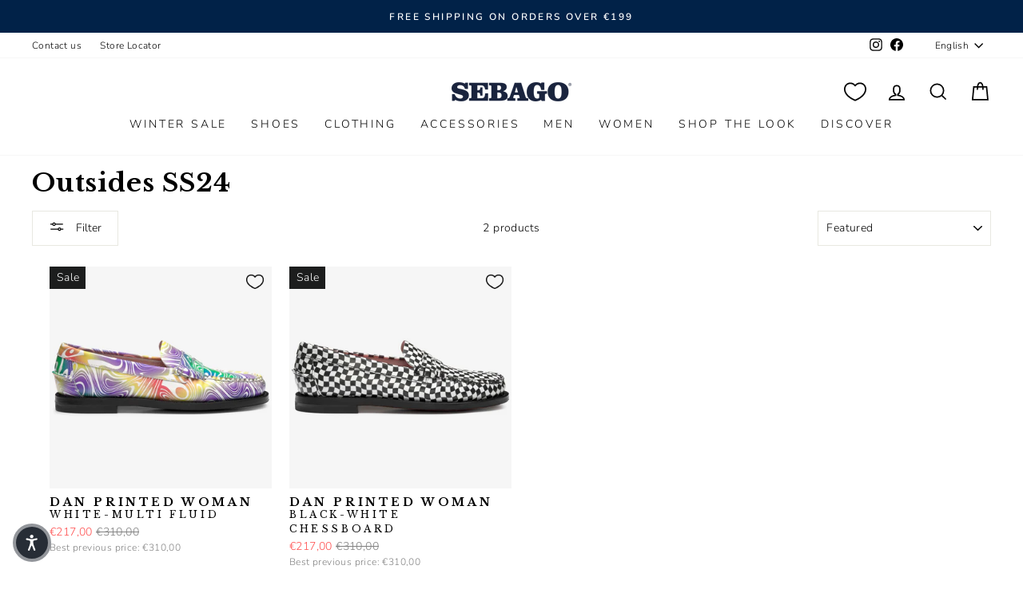

--- FILE ---
content_type: text/html; charset=utf-8
request_url: https://www.sebago.com/collections/outsides-ss24
body_size: 53257
content:
<!doctype html>
<html class="no-js" lang="en" dir="ltr" id="mainHtml">
  <head>
    <meta charset="utf-8">
    <meta http-equiv="X-UA-Compatible" content="IE=edge,chrome=1">
    <meta name="viewport" content="width=device-width,initial-scale=1">
    <meta name="theme-color" content="#111111">
    <link rel="canonical" href="https://www.sebago.com/collections/outsides-ss24">
    <script>
            window.COOKIE_DURATION = {};
      window.COOKIE_DURATION.functional = 30
      window.COOKIE_DURATION.marketing = 30
      window.COOKIE_PREFIX = 'bsnm';
    </script>
    
    
<script>
   window.consentModeDefault = true
   window.THEME_INFO = window.THEME_INFO || {};
   window.token_storefront = 'c282e0bef3be5ebd2919b53b202334aa';
   window.storename = 'www.sebago.com'
   THEME_INFO.logged = 'not_logged';
   THEME_INFO.brand_name = 'Sebago';
   THEME_INFO.language = 'en';
   THEME_INFO.currency = 'EUR';
   THEME_INFO.pageType = 'collection';
   
   
  window.best_previous_price = 'Best previous price:'
</script>

    
      <script src="//www.sebago.com/cdn/shop/t/165/assets/show-case-site.js?v=11236525403210723751766368070"></script>
    

    
      <script src="//www.sebago.com/cdn/shop/t/165/assets/custom_library.js?v=174962347472343931571766368196"></script>
    

    
<link rel="preconnect" href="https://cdn.shopify.com" crossorigin>
    <link rel="preconnect" href="https://fonts.shopifycdn.com" crossorigin>
    <link rel="dns-prefetch" href="https://productreviews.shopifycdn.com">
    <link rel="dns-prefetch" href="https://ajax.googleapis.com">
    <link rel="dns-prefetch" href="https://maps.googleapis.com">
    <link rel="dns-prefetch" href="https://maps.gstatic.com">
    
    

      
    


    

    

    <link rel="shortcut icon" href="//www.sebago.com/cdn/shop/files/sebago-favicon_32x32.png?v=1662384637" type="image/png"><title>Outsides SS24
</title>
<meta property="og:site_name" content="Sebago.com">
  <meta property="og:url" content="https://www.sebago.com/collections/outsides-ss24">
  <meta property="og:title" content="Outsides SS24">
  <meta property="og:type" content="website">
  <meta property="og:description" content="Discover Sebago shoes: from classic loafers to the Docksides, Citysides collections and more. Visit our website to learn more."><meta property="og:image" content="http://www.sebago.com/cdn/shop/files/Sebago_Small-NoBG_5d415eb8-7de0-4fde-9192-9f5fbc7c2ea0.png?v=1662384918">
    <meta property="og:image:secure_url" content="https://www.sebago.com/cdn/shop/files/Sebago_Small-NoBG_5d415eb8-7de0-4fde-9192-9f5fbc7c2ea0.png?v=1662384918">
    <meta property="og:image:width" content="1200">
    <meta property="og:image:height" content="628"><meta name="twitter:site" content="@">
  <meta name="twitter:card" content="summary_large_image">
  <meta name="twitter:title" content="Outsides SS24">
  <meta name="twitter:description" content="Discover Sebago shoes: from classic loafers to the Docksides, Citysides collections and more. Visit our website to learn more.">
<style data-shopify>@font-face {
  font-family: "Libre Baskerville";
  font-weight: 700;
  font-style: normal;
  font-display: swap;
  src: url("//www.sebago.com/cdn/fonts/libre_baskerville/librebaskerville_n7.eb83ab550f8363268d3cb412ad3d4776b2bc22b9.woff2") format("woff2"),
       url("//www.sebago.com/cdn/fonts/libre_baskerville/librebaskerville_n7.5bb0de4f2b64b2f68c7e0de8d18bc3455494f553.woff") format("woff");
}

  @font-face {
  font-family: Nunito;
  font-weight: 300;
  font-style: normal;
  font-display: swap;
  src: url("//www.sebago.com/cdn/fonts/nunito/nunito_n3.c1d7c2242f5519d084eafc479d7cc132bcc8c480.woff2") format("woff2"),
       url("//www.sebago.com/cdn/fonts/nunito/nunito_n3.d543cae3671591d99f8b7ed9ea9ca8387fc73b09.woff") format("woff");
}


  @font-face {
  font-family: Nunito;
  font-weight: 600;
  font-style: normal;
  font-display: swap;
  src: url("//www.sebago.com/cdn/fonts/nunito/nunito_n6.1a6c50dce2e2b3b0d31e02dbd9146b5064bea503.woff2") format("woff2"),
       url("//www.sebago.com/cdn/fonts/nunito/nunito_n6.6b124f3eac46044b98c99f2feb057208e260962f.woff") format("woff");
}

  @font-face {
  font-family: Nunito;
  font-weight: 300;
  font-style: italic;
  font-display: swap;
  src: url("//www.sebago.com/cdn/fonts/nunito/nunito_i3.11db3ddffd5485d801b7a5d8a24c3b0e446751f1.woff2") format("woff2"),
       url("//www.sebago.com/cdn/fonts/nunito/nunito_i3.7f37c552f86f3fb4c0aae0353840b033f9f464a0.woff") format("woff");
}

  @font-face {
  font-family: Nunito;
  font-weight: 600;
  font-style: italic;
  font-display: swap;
  src: url("//www.sebago.com/cdn/fonts/nunito/nunito_i6.79bb6a51553d3b72598bab76aca3c938e7c6ac54.woff2") format("woff2"),
       url("//www.sebago.com/cdn/fonts/nunito/nunito_i6.9ad010b13940d2fa0d660e3029dd144c52772c10.woff") format("woff");
}

</style><link href="//www.sebago.com/cdn/shop/t/165/assets/theme.css?v=138888655498267374491766368200" rel="stylesheet" type="text/css" media="all" />
    
    <link href="//www.sebago.com/cdn/shop/t/165/assets/custom_css.css?v=87876055122756216971766368197" rel="stylesheet" type="text/css" media="all" /><style data-shopify>:root {
    --typeHeaderPrimary: "Libre Baskerville";
    --typeHeaderFallback: serif;
    --typeHeaderSize: 37px;
    --typeHeaderWeight: 700;
    --typeHeaderLineHeight: 1.2;
    --typeHeaderSpacing: 0.025em;

    --typeBasePrimary:Nunito;
    --typeBaseFallback:sans-serif;
    --typeBaseSize: 16px;
    --typeBaseWeight: 300;
    --typeBaseSpacing: 0.025em;
    --typeBaseLineHeight: 1.6;
    --typeBaselineHeightMinus01: 1.5;

    --typeCollectionTitle: 24px;

    --iconWeight: 4px;
    --iconLinecaps: miter;

    
        --buttonRadius: 0;
    

    --colorGridOverlayOpacity: 0.2;
    }

    .placeholder-content {
    background-image: linear-gradient(100deg, #ffffff 40%, #f7f7f7 63%, #ffffff 79%);
    }</style><script>
      document.documentElement.className = document.documentElement.className.replace('no-js', 'js');

      window.theme = window.theme || {};
      theme.routes = {
        home: "/",
        cart: "/cart.js",
        cartPage: "/cart",
        cartAdd: "/cart/add.js",
        cartChange: "/cart/change.js",
        search: "/search",
        predictiveSearch: "/search/suggest"
      };
      theme.strings = {
        soldOut: "Sold Out",
        unavailable: "Unavailable",
        inStockLabel: "In stock, ready to ship",
        oneStockLabel: "Low stock - [count] item left",
        otherStockLabel: "Low stock - [count] items left",
        willNotShipUntil: "Ready to ship [date]",
        willBeInStockAfter: "Back in stock [date]",
        waitingForStock: "Backordered, shipping soon",
        savePrice: "Save [saved_amount]",
        cartEmpty: "Your cart is currently empty.",
        cartTermsConfirmation: "You must agree with the terms and conditions of sales to check out",
        searchCollections: "Collections",
        searchPages: "Pages",
        searchArticles: "Articles",
        productFrom: "from ",
        maxQuantity: "You can only have [quantity] of [title] in your cart.",
        selectVariant: "Select a size to check store availability"
      };
      theme.settings = {
        cartType: "drawer",
        isCustomerTemplate: false,
        moneyFormat: "€{{amount_with_comma_separator}}",
        saveType: "percent",
        productImageSize: "natural",
        productImageCover: false,
        predictiveSearch: true,
        predictiveSearchType: null,
        predictiveSearchVendor: false,
        predictiveSearchPrice: true,
        quickView: false,
        themeName: 'Impulse',
        themeVersion: "7.5.1"
      };
    </script>

    <script>window.performance && window.performance.mark && window.performance.mark('shopify.content_for_header.start');</script><meta id="shopify-digital-wallet" name="shopify-digital-wallet" content="/57595789373/digital_wallets/dialog">
<meta name="shopify-checkout-api-token" content="ddce2a84a00a1a5ff1ec861c013d04ba">
<meta id="in-context-paypal-metadata" data-shop-id="57595789373" data-venmo-supported="false" data-environment="production" data-locale="en_US" data-paypal-v4="true" data-currency="EUR">
<link rel="alternate" type="application/atom+xml" title="Feed" href="/collections/outsides-ss24.atom" />
<link rel="alternate" hreflang="x-default" href="https://www.sebago.com/collections/outsides-ss24">
<link rel="alternate" hreflang="en-IT" href="https://www.sebago.com/collections/outsides-ss24">
<link rel="alternate" hreflang="it-IT" href="https://www.sebago.com/it/collections/outsides-ss24">
<link rel="alternate" hreflang="fr-IT" href="https://www.sebago.com/fr/collections/outsides-ss24">
<link rel="alternate" hreflang="de-IT" href="https://www.sebago.com/de/collections/outsides-ss24">
<link rel="alternate" hreflang="es-IT" href="https://www.sebago.com/es/collections/outsides-ss24">
<link rel="alternate" type="application/json+oembed" href="https://www.sebago.com/collections/outsides-ss24.oembed">
<script async="async" src="/checkouts/internal/preloads.js?locale=en-IT"></script>
<link rel="preconnect" href="https://shop.app" crossorigin="anonymous">
<script async="async" src="https://shop.app/checkouts/internal/preloads.js?locale=en-IT&shop_id=57595789373" crossorigin="anonymous"></script>
<script id="apple-pay-shop-capabilities" type="application/json">{"shopId":57595789373,"countryCode":"IT","currencyCode":"EUR","merchantCapabilities":["supports3DS"],"merchantId":"gid:\/\/shopify\/Shop\/57595789373","merchantName":"Sebago.com","requiredBillingContactFields":["postalAddress","email","phone"],"requiredShippingContactFields":["postalAddress","email","phone"],"shippingType":"shipping","supportedNetworks":["visa","maestro","masterCard","amex"],"total":{"type":"pending","label":"Sebago.com","amount":"1.00"},"shopifyPaymentsEnabled":true,"supportsSubscriptions":true}</script>
<script id="shopify-features" type="application/json">{"accessToken":"ddce2a84a00a1a5ff1ec861c013d04ba","betas":["rich-media-storefront-analytics"],"domain":"www.sebago.com","predictiveSearch":true,"shopId":57595789373,"locale":"en"}</script>
<script>var Shopify = Shopify || {};
Shopify.shop = "sebago-it.myshopify.com";
Shopify.locale = "en";
Shopify.currency = {"active":"EUR","rate":"1.0"};
Shopify.country = "IT";
Shopify.theme = {"name":"deploy 22\/12\/2025","id":181300068731,"schema_name":"Basic\/Impulse 1.1.2","schema_version":"7.5.1","theme_store_id":857,"role":"main"};
Shopify.theme.handle = "null";
Shopify.theme.style = {"id":null,"handle":null};
Shopify.cdnHost = "www.sebago.com/cdn";
Shopify.routes = Shopify.routes || {};
Shopify.routes.root = "/";</script>
<script type="module">!function(o){(o.Shopify=o.Shopify||{}).modules=!0}(window);</script>
<script>!function(o){function n(){var o=[];function n(){o.push(Array.prototype.slice.apply(arguments))}return n.q=o,n}var t=o.Shopify=o.Shopify||{};t.loadFeatures=n(),t.autoloadFeatures=n()}(window);</script>
<script>
  window.ShopifyPay = window.ShopifyPay || {};
  window.ShopifyPay.apiHost = "shop.app\/pay";
  window.ShopifyPay.redirectState = null;
</script>
<script id="shop-js-analytics" type="application/json">{"pageType":"collection"}</script>
<script defer="defer" async type="module" src="//www.sebago.com/cdn/shopifycloud/shop-js/modules/v2/client.init-shop-cart-sync_BT-GjEfc.en.esm.js"></script>
<script defer="defer" async type="module" src="//www.sebago.com/cdn/shopifycloud/shop-js/modules/v2/chunk.common_D58fp_Oc.esm.js"></script>
<script defer="defer" async type="module" src="//www.sebago.com/cdn/shopifycloud/shop-js/modules/v2/chunk.modal_xMitdFEc.esm.js"></script>
<script type="module">
  await import("//www.sebago.com/cdn/shopifycloud/shop-js/modules/v2/client.init-shop-cart-sync_BT-GjEfc.en.esm.js");
await import("//www.sebago.com/cdn/shopifycloud/shop-js/modules/v2/chunk.common_D58fp_Oc.esm.js");
await import("//www.sebago.com/cdn/shopifycloud/shop-js/modules/v2/chunk.modal_xMitdFEc.esm.js");

  window.Shopify.SignInWithShop?.initShopCartSync?.({"fedCMEnabled":true,"windoidEnabled":true});

</script>
<script>
  window.Shopify = window.Shopify || {};
  if (!window.Shopify.featureAssets) window.Shopify.featureAssets = {};
  window.Shopify.featureAssets['shop-js'] = {"shop-cart-sync":["modules/v2/client.shop-cart-sync_DZOKe7Ll.en.esm.js","modules/v2/chunk.common_D58fp_Oc.esm.js","modules/v2/chunk.modal_xMitdFEc.esm.js"],"init-fed-cm":["modules/v2/client.init-fed-cm_B6oLuCjv.en.esm.js","modules/v2/chunk.common_D58fp_Oc.esm.js","modules/v2/chunk.modal_xMitdFEc.esm.js"],"shop-cash-offers":["modules/v2/client.shop-cash-offers_D2sdYoxE.en.esm.js","modules/v2/chunk.common_D58fp_Oc.esm.js","modules/v2/chunk.modal_xMitdFEc.esm.js"],"shop-login-button":["modules/v2/client.shop-login-button_QeVjl5Y3.en.esm.js","modules/v2/chunk.common_D58fp_Oc.esm.js","modules/v2/chunk.modal_xMitdFEc.esm.js"],"pay-button":["modules/v2/client.pay-button_DXTOsIq6.en.esm.js","modules/v2/chunk.common_D58fp_Oc.esm.js","modules/v2/chunk.modal_xMitdFEc.esm.js"],"shop-button":["modules/v2/client.shop-button_DQZHx9pm.en.esm.js","modules/v2/chunk.common_D58fp_Oc.esm.js","modules/v2/chunk.modal_xMitdFEc.esm.js"],"avatar":["modules/v2/client.avatar_BTnouDA3.en.esm.js"],"init-windoid":["modules/v2/client.init-windoid_CR1B-cfM.en.esm.js","modules/v2/chunk.common_D58fp_Oc.esm.js","modules/v2/chunk.modal_xMitdFEc.esm.js"],"init-shop-for-new-customer-accounts":["modules/v2/client.init-shop-for-new-customer-accounts_C_vY_xzh.en.esm.js","modules/v2/client.shop-login-button_QeVjl5Y3.en.esm.js","modules/v2/chunk.common_D58fp_Oc.esm.js","modules/v2/chunk.modal_xMitdFEc.esm.js"],"init-shop-email-lookup-coordinator":["modules/v2/client.init-shop-email-lookup-coordinator_BI7n9ZSv.en.esm.js","modules/v2/chunk.common_D58fp_Oc.esm.js","modules/v2/chunk.modal_xMitdFEc.esm.js"],"init-shop-cart-sync":["modules/v2/client.init-shop-cart-sync_BT-GjEfc.en.esm.js","modules/v2/chunk.common_D58fp_Oc.esm.js","modules/v2/chunk.modal_xMitdFEc.esm.js"],"shop-toast-manager":["modules/v2/client.shop-toast-manager_DiYdP3xc.en.esm.js","modules/v2/chunk.common_D58fp_Oc.esm.js","modules/v2/chunk.modal_xMitdFEc.esm.js"],"init-customer-accounts":["modules/v2/client.init-customer-accounts_D9ZNqS-Q.en.esm.js","modules/v2/client.shop-login-button_QeVjl5Y3.en.esm.js","modules/v2/chunk.common_D58fp_Oc.esm.js","modules/v2/chunk.modal_xMitdFEc.esm.js"],"init-customer-accounts-sign-up":["modules/v2/client.init-customer-accounts-sign-up_iGw4briv.en.esm.js","modules/v2/client.shop-login-button_QeVjl5Y3.en.esm.js","modules/v2/chunk.common_D58fp_Oc.esm.js","modules/v2/chunk.modal_xMitdFEc.esm.js"],"shop-follow-button":["modules/v2/client.shop-follow-button_CqMgW2wH.en.esm.js","modules/v2/chunk.common_D58fp_Oc.esm.js","modules/v2/chunk.modal_xMitdFEc.esm.js"],"checkout-modal":["modules/v2/client.checkout-modal_xHeaAweL.en.esm.js","modules/v2/chunk.common_D58fp_Oc.esm.js","modules/v2/chunk.modal_xMitdFEc.esm.js"],"shop-login":["modules/v2/client.shop-login_D91U-Q7h.en.esm.js","modules/v2/chunk.common_D58fp_Oc.esm.js","modules/v2/chunk.modal_xMitdFEc.esm.js"],"lead-capture":["modules/v2/client.lead-capture_BJmE1dJe.en.esm.js","modules/v2/chunk.common_D58fp_Oc.esm.js","modules/v2/chunk.modal_xMitdFEc.esm.js"],"payment-terms":["modules/v2/client.payment-terms_Ci9AEqFq.en.esm.js","modules/v2/chunk.common_D58fp_Oc.esm.js","modules/v2/chunk.modal_xMitdFEc.esm.js"]};
</script>
<script>(function() {
  var isLoaded = false;
  function asyncLoad() {
    if (isLoaded) return;
    isLoaded = true;
    var urls = ["https:\/\/config.gorgias.chat\/bundle-loader\/01GYCCM8QR8GVC5KZ4796G66J3?source=shopify1click\u0026shop=sebago-it.myshopify.com","https:\/\/cdn.9gtb.com\/loader.js?g_cvt_id=79b7b6b5-3af7-4ffd-857c-47eb5e5094cd\u0026shop=sebago-it.myshopify.com"];
    for (var i = 0; i < urls.length; i++) {
      var s = document.createElement('script');
      s.type = 'text/javascript';
      s.async = true;
      s.src = urls[i];
      var x = document.getElementsByTagName('script')[0];
      x.parentNode.insertBefore(s, x);
    }
  };
  if(window.attachEvent) {
    window.attachEvent('onload', asyncLoad);
  } else {
    window.addEventListener('load', asyncLoad, false);
  }
})();</script>
<script id="__st">var __st={"a":57595789373,"offset":3600,"reqid":"35d72d2a-cea6-42f7-b58c-625ee9f17b5b-1769234424","pageurl":"www.sebago.com\/collections\/outsides-ss24","u":"1f67578e858f","p":"collection","rtyp":"collection","rid":619810619733};</script>
<script>window.ShopifyPaypalV4VisibilityTracking = true;</script>
<script id="captcha-bootstrap">!function(){'use strict';const t='contact',e='account',n='new_comment',o=[[t,t],['blogs',n],['comments',n],[t,'customer']],c=[[e,'customer_login'],[e,'guest_login'],[e,'recover_customer_password'],[e,'create_customer']],r=t=>t.map((([t,e])=>`form[action*='/${t}']:not([data-nocaptcha='true']) input[name='form_type'][value='${e}']`)).join(','),a=t=>()=>t?[...document.querySelectorAll(t)].map((t=>t.form)):[];function s(){const t=[...o],e=r(t);return a(e)}const i='password',u='form_key',d=['recaptcha-v3-token','g-recaptcha-response','h-captcha-response',i],f=()=>{try{return window.sessionStorage}catch{return}},m='__shopify_v',_=t=>t.elements[u];function p(t,e,n=!1){try{const o=window.sessionStorage,c=JSON.parse(o.getItem(e)),{data:r}=function(t){const{data:e,action:n}=t;return t[m]||n?{data:e,action:n}:{data:t,action:n}}(c);for(const[e,n]of Object.entries(r))t.elements[e]&&(t.elements[e].value=n);n&&o.removeItem(e)}catch(o){console.error('form repopulation failed',{error:o})}}const l='form_type',E='cptcha';function T(t){t.dataset[E]=!0}const w=window,h=w.document,L='Shopify',v='ce_forms',y='captcha';let A=!1;((t,e)=>{const n=(g='f06e6c50-85a8-45c8-87d0-21a2b65856fe',I='https://cdn.shopify.com/shopifycloud/storefront-forms-hcaptcha/ce_storefront_forms_captcha_hcaptcha.v1.5.2.iife.js',D={infoText:'Protected by hCaptcha',privacyText:'Privacy',termsText:'Terms'},(t,e,n)=>{const o=w[L][v],c=o.bindForm;if(c)return c(t,g,e,D).then(n);var r;o.q.push([[t,g,e,D],n]),r=I,A||(h.body.append(Object.assign(h.createElement('script'),{id:'captcha-provider',async:!0,src:r})),A=!0)});var g,I,D;w[L]=w[L]||{},w[L][v]=w[L][v]||{},w[L][v].q=[],w[L][y]=w[L][y]||{},w[L][y].protect=function(t,e){n(t,void 0,e),T(t)},Object.freeze(w[L][y]),function(t,e,n,w,h,L){const[v,y,A,g]=function(t,e,n){const i=e?o:[],u=t?c:[],d=[...i,...u],f=r(d),m=r(i),_=r(d.filter((([t,e])=>n.includes(e))));return[a(f),a(m),a(_),s()]}(w,h,L),I=t=>{const e=t.target;return e instanceof HTMLFormElement?e:e&&e.form},D=t=>v().includes(t);t.addEventListener('submit',(t=>{const e=I(t);if(!e)return;const n=D(e)&&!e.dataset.hcaptchaBound&&!e.dataset.recaptchaBound,o=_(e),c=g().includes(e)&&(!o||!o.value);(n||c)&&t.preventDefault(),c&&!n&&(function(t){try{if(!f())return;!function(t){const e=f();if(!e)return;const n=_(t);if(!n)return;const o=n.value;o&&e.removeItem(o)}(t);const e=Array.from(Array(32),(()=>Math.random().toString(36)[2])).join('');!function(t,e){_(t)||t.append(Object.assign(document.createElement('input'),{type:'hidden',name:u})),t.elements[u].value=e}(t,e),function(t,e){const n=f();if(!n)return;const o=[...t.querySelectorAll(`input[type='${i}']`)].map((({name:t})=>t)),c=[...d,...o],r={};for(const[a,s]of new FormData(t).entries())c.includes(a)||(r[a]=s);n.setItem(e,JSON.stringify({[m]:1,action:t.action,data:r}))}(t,e)}catch(e){console.error('failed to persist form',e)}}(e),e.submit())}));const S=(t,e)=>{t&&!t.dataset[E]&&(n(t,e.some((e=>e===t))),T(t))};for(const o of['focusin','change'])t.addEventListener(o,(t=>{const e=I(t);D(e)&&S(e,y())}));const B=e.get('form_key'),M=e.get(l),P=B&&M;t.addEventListener('DOMContentLoaded',(()=>{const t=y();if(P)for(const e of t)e.elements[l].value===M&&p(e,B);[...new Set([...A(),...v().filter((t=>'true'===t.dataset.shopifyCaptcha))])].forEach((e=>S(e,t)))}))}(h,new URLSearchParams(w.location.search),n,t,e,['guest_login'])})(!0,!0)}();</script>
<script integrity="sha256-4kQ18oKyAcykRKYeNunJcIwy7WH5gtpwJnB7kiuLZ1E=" data-source-attribution="shopify.loadfeatures" defer="defer" src="//www.sebago.com/cdn/shopifycloud/storefront/assets/storefront/load_feature-a0a9edcb.js" crossorigin="anonymous"></script>
<script crossorigin="anonymous" defer="defer" src="//www.sebago.com/cdn/shopifycloud/storefront/assets/shopify_pay/storefront-65b4c6d7.js?v=20250812"></script>
<script data-source-attribution="shopify.dynamic_checkout.dynamic.init">var Shopify=Shopify||{};Shopify.PaymentButton=Shopify.PaymentButton||{isStorefrontPortableWallets:!0,init:function(){window.Shopify.PaymentButton.init=function(){};var t=document.createElement("script");t.src="https://www.sebago.com/cdn/shopifycloud/portable-wallets/latest/portable-wallets.en.js",t.type="module",document.head.appendChild(t)}};
</script>
<script data-source-attribution="shopify.dynamic_checkout.buyer_consent">
  function portableWalletsHideBuyerConsent(e){var t=document.getElementById("shopify-buyer-consent"),n=document.getElementById("shopify-subscription-policy-button");t&&n&&(t.classList.add("hidden"),t.setAttribute("aria-hidden","true"),n.removeEventListener("click",e))}function portableWalletsShowBuyerConsent(e){var t=document.getElementById("shopify-buyer-consent"),n=document.getElementById("shopify-subscription-policy-button");t&&n&&(t.classList.remove("hidden"),t.removeAttribute("aria-hidden"),n.addEventListener("click",e))}window.Shopify?.PaymentButton&&(window.Shopify.PaymentButton.hideBuyerConsent=portableWalletsHideBuyerConsent,window.Shopify.PaymentButton.showBuyerConsent=portableWalletsShowBuyerConsent);
</script>
<script data-source-attribution="shopify.dynamic_checkout.cart.bootstrap">document.addEventListener("DOMContentLoaded",(function(){function t(){return document.querySelector("shopify-accelerated-checkout-cart, shopify-accelerated-checkout")}if(t())Shopify.PaymentButton.init();else{new MutationObserver((function(e,n){t()&&(Shopify.PaymentButton.init(),n.disconnect())})).observe(document.body,{childList:!0,subtree:!0})}}));
</script>
<link id="shopify-accelerated-checkout-styles" rel="stylesheet" media="screen" href="https://www.sebago.com/cdn/shopifycloud/portable-wallets/latest/accelerated-checkout-backwards-compat.css" crossorigin="anonymous">
<style id="shopify-accelerated-checkout-cart">
        #shopify-buyer-consent {
  margin-top: 1em;
  display: inline-block;
  width: 100%;
}

#shopify-buyer-consent.hidden {
  display: none;
}

#shopify-subscription-policy-button {
  background: none;
  border: none;
  padding: 0;
  text-decoration: underline;
  font-size: inherit;
  cursor: pointer;
}

#shopify-subscription-policy-button::before {
  box-shadow: none;
}

      </style>

<script>window.performance && window.performance.mark && window.performance.mark('shopify.content_for_header.end');</script>

    
    

    <script>
      window.earlyAccessInit = function () {
        updateEarlyAccessPrices(
          false,
          'private-sale',
          'PRIVATEFW26'
        )
      }
    </script>

    

    
      <script type="text/javascript" src="https://cdn.iubenda.com/iubenda.js" defer></script>
<script type="text/javascript">
  var _iub = _iub || []
  _iub.csConfiguration = {
    googleConsentMode: false, uetConsentMode: false, askConsentAtCookiePolicyUpdate: true,
    perPurposeConsent: true,
    siteId: 2445777,
    cookiePolicyId: 15087286,
    callback: {
      onPreferenceExpressed: function (preference) {
        window.iubendaShopifyBridge(preference)
      },
    },
    banner: {
      acceptButtonCaptionColor: '#ffffff',
      acceptButtonColor: '#00274d',
      acceptButtonDisplay: true,
      backgroundColor: '#ffffff',
      backgroundOverlay: true,
      closeButtonDisplay: false,
      customizeButtonCaptionColor: '#0e0606',
      customizeButtonColor: '#dbd8d8',
      customizeButtonDisplay: true,
      explicitWithdrawal: true,
      position: 'float-center',
      rejectButtonCaptionColor: '#ffffff',
      rejectButtonColor: '#00274d',
      rejectButtonDisplay: true,
      textColor: '#000000',
    },
  }
  _iub.csLangConfiguration = {
    it: { cookiePolicyId: 15087286 },
    en: { cookiePolicyId: 71232752 },
    fr: { cookiePolicyId: 14377782 },
    es: { cookiePolicyId: 14084707 },
    de: { cookiePolicyId: 92635609 },
  }
</script>
<script type="text/javascript" src="//cs.iubenda.com/sync/2445777.js"></script>
<script
  type="text/javascript"
  src="//cdn.iubenda.com/cs/iubenda_cs.js"
  charset="UTF-8"
  async
></script>

    

    <script src="//www.sebago.com/cdn/shop/t/165/assets/vendor-scripts-v11.js" defer="defer"></script>
    
      <script src="//www.sebago.com/cdn/shop/t/165/assets/original.js?v=17593555626782666481766368070" defer></script>
    

    <!-- Google Tag Manager -->
<script>(function(w,d,s,l,i){w[l]=w[l]||[];w[l].push({'gtm.start':
new Date().getTime(),event:'gtm.js'});var f=d.getElementsByTagName(s)[0],
j=d.createElement(s),dl=l!='dataLayer'?'&l='+l:'';j.async=true;j.src=
'https://www.googletagmanager.com/gtm.js?id='+i+dl;f.parentNode.insertBefore(j,f);
})(window,document,'script','dataLayer','GTM-5BF36652');</script>
<!-- End Google Tag Manager -->
    

    
    
  <!-- BEGIN app block: shopify://apps/geo-pro-geolocation/blocks/geopro/16fc5313-7aee-4e90-ac95-f50fc7c8b657 --><!-- This snippet is used to load Geo:Pro data on the storefront -->
<meta class='geo-ip' content='[base64]'>
<!-- This snippet initializes the plugin -->
<script async>
  try {
    const loadGeoPro=()=>{let e=e=>{if(!e||e.isCrawler||"success"!==e.message){window.geopro_cancel="1";return}let o=e.isAdmin?"el-geoip-location-admin":"el-geoip-location",s=Date.now()+864e5;localStorage.setItem(o,JSON.stringify({value:e.data,expires:s})),e.isAdmin&&localStorage.setItem("el-geoip-admin",JSON.stringify({value:"1",expires:s}))},o=new XMLHttpRequest;o.open("GET","https://geo.geoproapp.com?x-api-key=91e359ab7-2b63-539e-1de2-c4bf731367a7",!0),o.responseType="json",o.onload=()=>e(200===o.status?o.response:null),o.send()},load=!["el-geoip-location-admin","el-geoip-location"].some(e=>{try{let o=JSON.parse(localStorage.getItem(e));return o&&o.expires>Date.now()}catch(s){return!1}});load&&loadGeoPro();
  } catch(e) {
    console.warn('Geo:Pro error', e);
    window.geopro_cancel = '1';
  }
</script>
<script src="https://cdn.shopify.com/extensions/019b746b-26da-7a64-a671-397924f34f11/easylocation-195/assets/easylocation-storefront.min.js" type="text/javascript" async></script>


<!-- END app block --><!-- BEGIN app block: shopify://apps/essential-a-b-testing/blocks/ab-testing/0154ac6b-7b9c-4958-8219-ed5b06e6d463 --><script type="text/javascript">
  var eaABtEmbdScrV=(function(){"use strict";var b=Object.defineProperty;var T=(u,o,a)=>o in u?b(u,o,{enumerable:!0,configurable:!0,writable:!0,value:a}):u[o]=a;var d=(u,o,a)=>T(u,typeof o!="symbol"?o+"":o,a);const u=/\b(googlebot|bingbot|slurp|duckduckbot|baiduspider|yandex(?:bot|images)|sogou|exabot|applebot|petalbot|ahrefsbot|semrushbot|mj12bot|dotbot|seznambot|rogerbot|linkdexbot|facebookexternalhit|facebot|linkedinbot|twitterbot|pinterest|redditbot|discordbot|slackbot|whatsapp|telegrambot|embedly|quora-link-preview|outbrain|nuzzel|flipboardproxy|vkshare)\b/i;class o{static shouldProcessRequest(e){return!(this.isBot()||this.isInDesignMode(e)||this.isAppPreview())}static isBot(){return u.test(navigator.userAgent)}static isInDesignMode(e){return e.request.designMode}static isAppPreview(){return new URLSearchParams(window.location.search).get("eaPreview")==="true"}}var a=(r=>(r.TEMPLATE="template",r.THEME="theme",r))(a||{});class l{static themeGid(e){return`gid://shopify/OnlineStoreTheme/${e}`}static themeId(e){return e.replace("gid://shopify/OnlineStoreTheme/","")}}class h{static handle(e,t,s){switch(e.type){case a.TEMPLATE:this.handleTemplate(e,t,s);return;case a.THEME:this.handleTheme(e,t);return}}static handleTemplate(e,t,s){if(t!=="a"&&t!=="b")return;const n=e.params[t];if(n.name!==s.template.name||n.suffix===s.template.suffix)return;const c=new URL(window.location.href);c.searchParams.set("view",n.suffix??"__DEFAULT"),window.location.replace(c.toString())}static handleTheme(e,t){if(t!=="a"&&t!=="b")return;const i=e.params[t];if(i===l.themeGid(Shopify.theme.id))return;const n=l.themeId(i),c=new URL(window.location.href);c.searchParams.set("preview_theme_id",n),c.searchParams.set("pb","0"),window.location.replace(c.toString())}}class f{constructor(e){d(this,"tests");this.tests=e}find(e){return this.tests.find(t=>{switch(t.type){case a.TEMPLATE:return this.testMatchesTemplate(t.params,e);case a.THEME:return this.testMatchesTheme(t.params)}return!1})}testMatchesTemplate(e,t){return e.themeId!==l.themeGid(Shopify.theme.id)?!1:e.a.name===t.template.name&&e.a.suffix===t.template.suffix||e.b.name===t.template.name&&e.b.suffix===t.template.suffix}testMatchesTheme(e){const t=l.themeGid(Shopify.theme.id);return e.a===t||e.b===t}}class m{static pick(e){return Math.random()<=e.aPercentage/100?"a":"b"}}class p{static generate(){return typeof crypto<"u"&&crypto.randomUUID?crypto.randomUUID():typeof crypto<"u"&&crypto.getRandomValues?"10000000-1000-4000-8000-100000000000".replace(/[018]/g,e=>(+e^crypto.getRandomValues(new Uint8Array(1))[0]&15>>+e/4).toString(16)):"xxxxxxxx-xxxx-4xxx-yxxx-xxxxxxxxxxxx".replace(/[xy]/g,function(e){const t=Math.random()*16|0;return(e==="x"?t:t&3|8).toString(16)})}}class g{constructor(e){d(this,"key");this.key=`essential-ab-testing-${e}`}get(){const e=localStorage.getItem(this.key);if(e)try{return JSON.parse(e)}catch{}}getOrMake(){const e=this.get();return e||{id:p.generate(),createdAt:new Date,tests:[]}}getTestVariant(e){const t=this.get();if(!t)return;const i=(t.tests??[]).find(n=>n.id==e);return i?i.variant:void 0}setTestVariant(e,t){const s=this.getOrMake();s.tests.push({id:e,variant:t,createdAt:new Date}),localStorage.setItem(this.key,JSON.stringify(s))}onlyKeepTests(e){const t=this.get();if(!t||t.tests.length==0)return;const s=t.tests.filter(i=>e.includes(i.id));s.length!=t.tests.length&&(t.tests=s,localStorage.setItem(this.key,JSON.stringify(t)))}}function x(r,e){if(!o.shouldProcessRequest(r))return;const t=new g(r.shopId);t.onlyKeepTests(e.map(c=>c.id));const i=new f(e).find(r);if(!i)return;let n=t.getTestVariant(i.id);n||(n=m.pick(i),t.setTestVariant(i.id,n)),h.handle(i,n,r)}return x})();

  eaABtEmbdScrV(
    {
      shopId: 57595789373,
      request: {
        designMode: false,
        visualPreviewMode: false,
      },
      template: {
        directory: null,
        name: "collection",
        suffix: null,
      }
    },
    JSON.parse('[]')
  );
</script><!-- END app block --><!-- BEGIN app block: shopify://apps/lookfy-gallery/blocks/app-embed/596af5f6-9933-4730-95c2-f7d8d52a0c3e --><!-- BEGIN app snippet: javascript -->
<script type="text/javascript">
window.lfPageType??="collection";
window.lfPageId??="619810619733";
window.lfHandle??="collections/outsides-ss24";
window.lfShopID??="57595789373";
window.lfShopUrl??="https://www.sebago.com";
window.lfIsoCode??="en";
window.lfCountry??="en";
window.lfLanguages??=[{"shop_locale":{"locale":"en","enabled":true,"primary":true,"published":true}},{"shop_locale":{"locale":"it","enabled":true,"primary":false,"published":true}},{"shop_locale":{"locale":"fr","enabled":true,"primary":false,"published":true}},{"shop_locale":{"locale":"de","enabled":true,"primary":false,"published":true}},{"shop_locale":{"locale":"es","enabled":true,"primary":false,"published":true}}];
window.lfCurrencyFormat??="€{{amount_with_comma_separator}} EUR";
window.lfMoneyFormat??="€{{amount_with_comma_separator}}";
window.lfCartAdd??="/cart/add";
window.lfCartUrl??="/cart";
window.lfShopLang??={"all":"All","sale":"Sale","shop_now":"Shop Now","sold_out":"Sold Out","load_more":"Load More","add_to_cart":"Add to Cart","description":"Description","in_this_photo":"In this media","shop_the_look":"Shop the Look","badge_discount":"Off","choose_options":"Choose Options","volume_pricing":"Volume pricing available","add_all_to_cart":"Add All to Cart","view_full_details":"View Full Details","add_to_cart_select":"Select {attribute_label}"};
window.lfShopTrans??={"de":{"add_all_to_cart":"Alle in den Warenkorb","add_to_cart":"In den Warenkorb","all":"Alle","choose_options":"Optionen wählen","description":"Beschreibung","in_this_photo":"In diesem Medium","load_more":"Mehr laden","shop_now":"Jetzt einkaufen","shop_the_look":"Den Look shoppen","sold_out":"Ausverkauft","view_full_details":"Alle Details anzeigen","volume_pricing":"Mengenrabatt verfügbar"},"es":{"add_all_to_cart":"Añadir todo al carrito","add_to_cart":"Añadir a la cesta","add_to_cart_select":"Seleccione {attribute_label}","all":"Todo","badge_discount":"Apagado","choose_options":"Elija opciones","description":"Descripción","in_this_photo":"en este medio","load_more":"Cargar más","sale":"Venta","shop_now":"Comprar ahora","shop_the_look":"Compra el look","sold_out":"Agotado","view_full_details":"Ver todos los detalles","volume_pricing":"Precios por volumen disponibles"},"fr":{"add_all_to_cart":"Tout ajouter au panier","add_to_cart":"Ajouter au panier","add_to_cart_select":"Sélectionnez {attribute_label}","all":"Tous","badge_discount":"Désactivé","choose_options":"Choisissez les options","description":"Description","in_this_photo":"Dans ce média","load_more":"Charger plus","sale":"Vente","shop_now":"Achetez maintenant","shop_the_look":"Achetez le look","sold_out":"Épuisé","view_full_details":"Afficher tous les détails","volume_pricing":"Tarifs de volume disponibles"},"it":{"add_all_to_cart":"Aggiungi tutto al carrello","add_to_cart":"Aggiungi al carrello","add_to_cart_select":"Seleziona {attribute_label}","all":"Tutto","badge_discount":"Spento","choose_options":"Scegli Opzioni","description":"Descrizione","in_this_photo":"In questo media","load_more":"Carica altro","sale":"Offerta","shop_now":"Acquista Ora","shop_the_look":"Acquista il look","sold_out":"Esaurito","view_full_details":"Visualizza i dettagli completi","volume_pricing":"Prezzi a volume disponibili"}};
window.lfCustomJs??="document.addEventListener(\"lookfyCartAdded\", () =\u003e {\r\n    if (\"drawer\" === lfShop.setup.redirect \u0026\u0026 \"drawer\" == theme.settings.cartType) {\r\n        (new theme.CartDrawer).open(),\r\n        lfUtils.documentEvent(\"lookfyCartFinished\")\r\n    }\r\n});";
window.lfCustomCss??=".kt-product-form__input label {\r\n    letter-spacing: 0 !important;\r\n}\r\n\r\n.lfPopover .kt-product-form__input {\r\n    max-height: 280px;\r\n    overflow-y: scroll;\r\n}\r\n@media screen and (min-width: 769px) {\r\n    .lfPopover{\r\n        max-width: 335px;\r\n    }\r\n}";
window.lfPopupCss??="\n  .pswp__productInfo{\n    --lf-lightbox-text-size:13px;\n    --lf-lightbox-text-weight:600;\n    --lf-lightbox-text-color:dark;\n    --lf-lightbox-psale: dark;\n    --lf-lightbox-pregular:var(--lf-color-text );\n    --lf-lightbox-psize:14px;\n   }\n  .pswp_lf .lf-productItems .hotspot-item-product .hotspot-item-title {\n    --lf-lightbox-title-size:14px;\n    --lf-lightbox-title-weight:700;\n    --lf-lightbox-title-color:var(--lf-color-primary );\n  }\n  .pswp_lf .kt-button, .pswp_lf + .lfPopover .kt-options-content .kt-button{ \n    --kt-button-background:var(--lf-color-primary);\n    --kt-button-color:var(--lf-color-light);\n    --kt-button-radius:0;\n    --kt-button-border:var(--lf-color-primary);\n    --kt-button-borderw:0;\n    --kt-button-hover-background: var(--lf-color-primary);\n    --kt-button-hover-color: var(--lf-color-light);\n    --kt-button-hover-border: var(--lf-color-accent);\n    --kt-button-hover-radius: 0;\n  }\n  ";
window.lfTooltipPosition??="normal";
window.lfPlan??="growth";
window.lfPlanDev??="";
window.lfHeading??=[{"family":"Libre Baskerville","link":"https:\/\/fonts.googleapis.com\/css2?family=Libre%20Baskerville\u0026display=swap","type":"GOOGLE"},{"family":"Nunito","link":"https:\/\/fonts.googleapis.com\/css2?family=Nunito\u0026display=swap","type":"GOOGLE"}];
window.lfStlFont??={"family":"Libre Baskerville","link":"https:\/\/fonts.googleapis.com\/css2?family=Libre%20Baskerville\u0026display=swap","type":"GOOGLE"};
window.lfLibs??={};
</script><style data-shopify>.kt__header .kt__title { color: var(--lf-color-primary ); font-family: "Libre Baskerville" }.kt__header .kt__subtitle { color: var(--lf-color-primary ); font-family: "Nunito" }
:root{ --lf-shopthelook-title-color: #012248; --lf-shopthelook-title-size: 14px; --lf-shopthelook-title-weight: 700; --lf-shopthelook-psale: #9e9e9e; --lf-shopthelook-pregular: #012248; --lf-shopthelook-psize: 14px }

    .lfPopover .kt-options-content .kt-button, 
    .kt-products-column .hotspot-item-product .kt-button{ 
      
    --kt-button-background:var(--lf-color-primary);
    --kt-button-color:var(--lf-color-light);
    --kt-button-radius:0;
    --kt-button-border:var(--lf-color-primary);
    --kt-button-borderw:0;
    --kt-button-hover-background: var(--lf-color-primary);
    --kt-button-hover-color: var(--lf-color-light);
    --kt-button-hover-border: var(--lf-color-accent);
    --kt-button-hover-radius: 0;
  
    }
    
</style><!-- END app snippet -->
<!-- END app block --><!-- BEGIN app block: shopify://apps/se-bn-auth-manager/blocks/redirect-login/06e10f7b-c13a-4599-a479-f38866c912b4 --><!-- BEGIN app snippet: redirect-login -->

<script>
  (function () {
    function setCookie(cvalue, exdays) {
      cname = 'login_return_url';
      const d = new Date();
      d.setTime(d.getTime() + exdays * 24 * 60 * 60 * 1000);
      let expires = 'expires=' + d.toUTCString();
      document.cookie = cname + '=' + cvalue + ';' + expires + ';path=/';
      console.log("cookie set", cvalue);
    }

    function getCookie() {
      cname = 'login_return_url';
      let name = cname + '=';
      let ca = document.cookie.split(';');
      for (let i = 0; i < ca.length; i++) {
        let c = ca[i];
        while (c.charAt(0) == ' ') {
          c = c.substring(1);
        }
        if (c.indexOf(name) == 0) {
          return c.substring(name.length, c.length);
        }
      }
      console.log("cookie get");
      return '';
    }

    function checkCookie() {
      let return_url = getCookie('login_return_url');
      if (return_url != '') {
        return true;
      }
      console.log("cookie check");
    }

    window.cookieManAuth = {
      setCookie,
      getCookie,
      checkCookie,
    };
  })();
</script>




<!-- END app snippet -->

<!-- END app block --><!-- BEGIN app block: shopify://apps/klaviyo-email-marketing-sms/blocks/klaviyo-onsite-embed/2632fe16-c075-4321-a88b-50b567f42507 -->












  <script async src="https://static.klaviyo.com/onsite/js/VvqzbJ/klaviyo.js?company_id=VvqzbJ"></script>
  <script>!function(){if(!window.klaviyo){window._klOnsite=window._klOnsite||[];try{window.klaviyo=new Proxy({},{get:function(n,i){return"push"===i?function(){var n;(n=window._klOnsite).push.apply(n,arguments)}:function(){for(var n=arguments.length,o=new Array(n),w=0;w<n;w++)o[w]=arguments[w];var t="function"==typeof o[o.length-1]?o.pop():void 0,e=new Promise((function(n){window._klOnsite.push([i].concat(o,[function(i){t&&t(i),n(i)}]))}));return e}}})}catch(n){window.klaviyo=window.klaviyo||[],window.klaviyo.push=function(){var n;(n=window._klOnsite).push.apply(n,arguments)}}}}();</script>

  




  <script>
    window.klaviyoReviewsProductDesignMode = false
  </script>







<!-- END app block --><!-- BEGIN app block: shopify://apps/triplewhale/blocks/triple_pixel_snippet/483d496b-3f1a-4609-aea7-8eee3b6b7a2a --><link rel='preconnect dns-prefetch' href='https://api.config-security.com/' crossorigin />
<link rel='preconnect dns-prefetch' href='https://conf.config-security.com/' crossorigin />
<script>
/* >> TriplePixel :: start*/
window.TriplePixelData={TripleName:"sebago-it.myshopify.com",ver:"2.16",plat:"SHOPIFY",isHeadless:false,src:'SHOPIFY_EXT',product:{id:"",name:``,price:"",variant:""},search:"",collection:"619810619733",cart:"drawer",template:"collection",curr:"EUR" || "EUR"},function(W,H,A,L,E,_,B,N){function O(U,T,P,H,R){void 0===R&&(R=!1),H=new XMLHttpRequest,P?(H.open("POST",U,!0),H.setRequestHeader("Content-Type","text/plain")):H.open("GET",U,!0),H.send(JSON.stringify(P||{})),H.onreadystatechange=function(){4===H.readyState&&200===H.status?(R=H.responseText,U.includes("/first")?eval(R):P||(N[B]=R)):(299<H.status||H.status<200)&&T&&!R&&(R=!0,O(U,T-1,P))}}if(N=window,!N[H+"sn"]){N[H+"sn"]=1,L=function(){return Date.now().toString(36)+"_"+Math.random().toString(36)};try{A.setItem(H,1+(0|A.getItem(H)||0)),(E=JSON.parse(A.getItem(H+"U")||"[]")).push({u:location.href,r:document.referrer,t:Date.now(),id:L()}),A.setItem(H+"U",JSON.stringify(E))}catch(e){}var i,m,p;A.getItem('"!nC`')||(_=A,A=N,A[H]||(E=A[H]=function(t,e,i){return void 0===i&&(i=[]),"State"==t?E.s:(W=L(),(E._q=E._q||[]).push([W,t,e].concat(i)),W)},E.s="Installed",E._q=[],E.ch=W,B="configSecurityConfModel",N[B]=1,O("https://conf.config-security.com/model",5),i=L(),m=A[atob("c2NyZWVu")],_.setItem("di_pmt_wt",i),p={id:i,action:"profile",avatar:_.getItem("auth-security_rand_salt_"),time:m[atob("d2lkdGg=")]+":"+m[atob("aGVpZ2h0")],host:A.TriplePixelData.TripleName,plat:A.TriplePixelData.plat,url:window.location.href.slice(0,500),ref:document.referrer,ver:A.TriplePixelData.ver},O("https://api.config-security.com/event",5,p),O("https://api.config-security.com/first?host=".concat(p.host,"&plat=").concat(p.plat),5)))}}("","TriplePixel",localStorage);
/* << TriplePixel :: end*/
</script>



<!-- END app block --><script src="https://cdn.shopify.com/extensions/019bdeb5-0f88-74c2-bca8-b9ed42b1e34f/lookfy-lookbook-gallery-766/assets/lookfy.js" type="text/javascript" defer="defer"></script>
<link href="https://cdn.shopify.com/extensions/019bdeb5-0f88-74c2-bca8-b9ed42b1e34f/lookfy-lookbook-gallery-766/assets/lookfy.css" rel="stylesheet" type="text/css" media="all">
<link href="https://monorail-edge.shopifysvc.com" rel="dns-prefetch">
<script>(function(){if ("sendBeacon" in navigator && "performance" in window) {try {var session_token_from_headers = performance.getEntriesByType('navigation')[0].serverTiming.find(x => x.name == '_s').description;} catch {var session_token_from_headers = undefined;}var session_cookie_matches = document.cookie.match(/_shopify_s=([^;]*)/);var session_token_from_cookie = session_cookie_matches && session_cookie_matches.length === 2 ? session_cookie_matches[1] : "";var session_token = session_token_from_headers || session_token_from_cookie || "";function handle_abandonment_event(e) {var entries = performance.getEntries().filter(function(entry) {return /monorail-edge.shopifysvc.com/.test(entry.name);});if (!window.abandonment_tracked && entries.length === 0) {window.abandonment_tracked = true;var currentMs = Date.now();var navigation_start = performance.timing.navigationStart;var payload = {shop_id: 57595789373,url: window.location.href,navigation_start,duration: currentMs - navigation_start,session_token,page_type: "collection"};window.navigator.sendBeacon("https://monorail-edge.shopifysvc.com/v1/produce", JSON.stringify({schema_id: "online_store_buyer_site_abandonment/1.1",payload: payload,metadata: {event_created_at_ms: currentMs,event_sent_at_ms: currentMs}}));}}window.addEventListener('pagehide', handle_abandonment_event);}}());</script>
<script id="web-pixels-manager-setup">(function e(e,d,r,n,o){if(void 0===o&&(o={}),!Boolean(null===(a=null===(i=window.Shopify)||void 0===i?void 0:i.analytics)||void 0===a?void 0:a.replayQueue)){var i,a;window.Shopify=window.Shopify||{};var t=window.Shopify;t.analytics=t.analytics||{};var s=t.analytics;s.replayQueue=[],s.publish=function(e,d,r){return s.replayQueue.push([e,d,r]),!0};try{self.performance.mark("wpm:start")}catch(e){}var l=function(){var e={modern:/Edge?\/(1{2}[4-9]|1[2-9]\d|[2-9]\d{2}|\d{4,})\.\d+(\.\d+|)|Firefox\/(1{2}[4-9]|1[2-9]\d|[2-9]\d{2}|\d{4,})\.\d+(\.\d+|)|Chrom(ium|e)\/(9{2}|\d{3,})\.\d+(\.\d+|)|(Maci|X1{2}).+ Version\/(15\.\d+|(1[6-9]|[2-9]\d|\d{3,})\.\d+)([,.]\d+|)( \(\w+\)|)( Mobile\/\w+|) Safari\/|Chrome.+OPR\/(9{2}|\d{3,})\.\d+\.\d+|(CPU[ +]OS|iPhone[ +]OS|CPU[ +]iPhone|CPU IPhone OS|CPU iPad OS)[ +]+(15[._]\d+|(1[6-9]|[2-9]\d|\d{3,})[._]\d+)([._]\d+|)|Android:?[ /-](13[3-9]|1[4-9]\d|[2-9]\d{2}|\d{4,})(\.\d+|)(\.\d+|)|Android.+Firefox\/(13[5-9]|1[4-9]\d|[2-9]\d{2}|\d{4,})\.\d+(\.\d+|)|Android.+Chrom(ium|e)\/(13[3-9]|1[4-9]\d|[2-9]\d{2}|\d{4,})\.\d+(\.\d+|)|SamsungBrowser\/([2-9]\d|\d{3,})\.\d+/,legacy:/Edge?\/(1[6-9]|[2-9]\d|\d{3,})\.\d+(\.\d+|)|Firefox\/(5[4-9]|[6-9]\d|\d{3,})\.\d+(\.\d+|)|Chrom(ium|e)\/(5[1-9]|[6-9]\d|\d{3,})\.\d+(\.\d+|)([\d.]+$|.*Safari\/(?![\d.]+ Edge\/[\d.]+$))|(Maci|X1{2}).+ Version\/(10\.\d+|(1[1-9]|[2-9]\d|\d{3,})\.\d+)([,.]\d+|)( \(\w+\)|)( Mobile\/\w+|) Safari\/|Chrome.+OPR\/(3[89]|[4-9]\d|\d{3,})\.\d+\.\d+|(CPU[ +]OS|iPhone[ +]OS|CPU[ +]iPhone|CPU IPhone OS|CPU iPad OS)[ +]+(10[._]\d+|(1[1-9]|[2-9]\d|\d{3,})[._]\d+)([._]\d+|)|Android:?[ /-](13[3-9]|1[4-9]\d|[2-9]\d{2}|\d{4,})(\.\d+|)(\.\d+|)|Mobile Safari.+OPR\/([89]\d|\d{3,})\.\d+\.\d+|Android.+Firefox\/(13[5-9]|1[4-9]\d|[2-9]\d{2}|\d{4,})\.\d+(\.\d+|)|Android.+Chrom(ium|e)\/(13[3-9]|1[4-9]\d|[2-9]\d{2}|\d{4,})\.\d+(\.\d+|)|Android.+(UC? ?Browser|UCWEB|U3)[ /]?(15\.([5-9]|\d{2,})|(1[6-9]|[2-9]\d|\d{3,})\.\d+)\.\d+|SamsungBrowser\/(5\.\d+|([6-9]|\d{2,})\.\d+)|Android.+MQ{2}Browser\/(14(\.(9|\d{2,})|)|(1[5-9]|[2-9]\d|\d{3,})(\.\d+|))(\.\d+|)|K[Aa][Ii]OS\/(3\.\d+|([4-9]|\d{2,})\.\d+)(\.\d+|)/},d=e.modern,r=e.legacy,n=navigator.userAgent;return n.match(d)?"modern":n.match(r)?"legacy":"unknown"}(),u="modern"===l?"modern":"legacy",c=(null!=n?n:{modern:"",legacy:""})[u],f=function(e){return[e.baseUrl,"/wpm","/b",e.hashVersion,"modern"===e.buildTarget?"m":"l",".js"].join("")}({baseUrl:d,hashVersion:r,buildTarget:u}),m=function(e){var d=e.version,r=e.bundleTarget,n=e.surface,o=e.pageUrl,i=e.monorailEndpoint;return{emit:function(e){var a=e.status,t=e.errorMsg,s=(new Date).getTime(),l=JSON.stringify({metadata:{event_sent_at_ms:s},events:[{schema_id:"web_pixels_manager_load/3.1",payload:{version:d,bundle_target:r,page_url:o,status:a,surface:n,error_msg:t},metadata:{event_created_at_ms:s}}]});if(!i)return console&&console.warn&&console.warn("[Web Pixels Manager] No Monorail endpoint provided, skipping logging."),!1;try{return self.navigator.sendBeacon.bind(self.navigator)(i,l)}catch(e){}var u=new XMLHttpRequest;try{return u.open("POST",i,!0),u.setRequestHeader("Content-Type","text/plain"),u.send(l),!0}catch(e){return console&&console.warn&&console.warn("[Web Pixels Manager] Got an unhandled error while logging to Monorail."),!1}}}}({version:r,bundleTarget:l,surface:e.surface,pageUrl:self.location.href,monorailEndpoint:e.monorailEndpoint});try{o.browserTarget=l,function(e){var d=e.src,r=e.async,n=void 0===r||r,o=e.onload,i=e.onerror,a=e.sri,t=e.scriptDataAttributes,s=void 0===t?{}:t,l=document.createElement("script"),u=document.querySelector("head"),c=document.querySelector("body");if(l.async=n,l.src=d,a&&(l.integrity=a,l.crossOrigin="anonymous"),s)for(var f in s)if(Object.prototype.hasOwnProperty.call(s,f))try{l.dataset[f]=s[f]}catch(e){}if(o&&l.addEventListener("load",o),i&&l.addEventListener("error",i),u)u.appendChild(l);else{if(!c)throw new Error("Did not find a head or body element to append the script");c.appendChild(l)}}({src:f,async:!0,onload:function(){if(!function(){var e,d;return Boolean(null===(d=null===(e=window.Shopify)||void 0===e?void 0:e.analytics)||void 0===d?void 0:d.initialized)}()){var d=window.webPixelsManager.init(e)||void 0;if(d){var r=window.Shopify.analytics;r.replayQueue.forEach((function(e){var r=e[0],n=e[1],o=e[2];d.publishCustomEvent(r,n,o)})),r.replayQueue=[],r.publish=d.publishCustomEvent,r.visitor=d.visitor,r.initialized=!0}}},onerror:function(){return m.emit({status:"failed",errorMsg:"".concat(f," has failed to load")})},sri:function(e){var d=/^sha384-[A-Za-z0-9+/=]+$/;return"string"==typeof e&&d.test(e)}(c)?c:"",scriptDataAttributes:o}),m.emit({status:"loading"})}catch(e){m.emit({status:"failed",errorMsg:(null==e?void 0:e.message)||"Unknown error"})}}})({shopId: 57595789373,storefrontBaseUrl: "https://www.sebago.com",extensionsBaseUrl: "https://extensions.shopifycdn.com/cdn/shopifycloud/web-pixels-manager",monorailEndpoint: "https://monorail-edge.shopifysvc.com/unstable/produce_batch",surface: "storefront-renderer",enabledBetaFlags: ["2dca8a86"],webPixelsConfigList: [{"id":"2145157499","configuration":"{\"app_id\":\"MGF3DA34IY\",\"api_key\":\"1f59fa1f18a2fcf0cccc2317fe2b3016\"}","eventPayloadVersion":"v1","runtimeContext":"STRICT","scriptVersion":"c4f4900dd60255b59d48d1e596522b41","type":"APP","apiClientId":807832,"privacyPurposes":["ANALYTICS","PREFERENCES"],"dataSharingAdjustments":{"protectedCustomerApprovalScopes":["read_customer_personal_data"]}},{"id":"2099052923","configuration":"{\"shopId\":\"gid:\/\/shopify\/Shop\/57595789373\",\"baseUrl\":\"https:\/\/ab-testing.essential-apps.com\"}","eventPayloadVersion":"v1","runtimeContext":"STRICT","scriptVersion":"b26e45fa9a7a5cf51742cf4b300d6739","type":"APP","apiClientId":248390909953,"privacyPurposes":["ANALYTICS"],"dataSharingAdjustments":{"protectedCustomerApprovalScopes":["read_customer_personal_data"]}},{"id":"2042495355","configuration":"{\"accountID\":\"lookfy-79565ef4-0ca2-418a-b3f6-1d049425942b|||1\"}","eventPayloadVersion":"v1","runtimeContext":"STRICT","scriptVersion":"3c51ddc37cc35217c63ea0db5b237abd","type":"APP","apiClientId":60983508993,"privacyPurposes":["ANALYTICS","MARKETING","SALE_OF_DATA"],"dataSharingAdjustments":{"protectedCustomerApprovalScopes":["read_customer_personal_data"]}},{"id":"2001600891","configuration":"{\"accountID\":\"VvqzbJ\",\"webPixelConfig\":\"eyJlbmFibGVBZGRlZFRvQ2FydEV2ZW50cyI6IHRydWV9\"}","eventPayloadVersion":"v1","runtimeContext":"STRICT","scriptVersion":"524f6c1ee37bacdca7657a665bdca589","type":"APP","apiClientId":123074,"privacyPurposes":["ANALYTICS","MARKETING"],"dataSharingAdjustments":{"protectedCustomerApprovalScopes":["read_customer_address","read_customer_email","read_customer_name","read_customer_personal_data","read_customer_phone"]}},{"id":"1969586555","configuration":"{\"hashed_organization_id\":\"b8aff417d97536325c80ef3e68c034ef_v1\",\"app_key\":\"sebago-it\",\"allow_collect_personal_data\":\"true\"}","eventPayloadVersion":"v1","runtimeContext":"STRICT","scriptVersion":"c3e64302e4c6a915b615bb03ddf3784a","type":"APP","apiClientId":111542,"privacyPurposes":["ANALYTICS","MARKETING","SALE_OF_DATA"],"dataSharingAdjustments":{"protectedCustomerApprovalScopes":["read_customer_address","read_customer_email","read_customer_name","read_customer_personal_data","read_customer_phone"]}},{"id":"1616642427","configuration":"{\"shopId\":\"sebago-it.myshopify.com\"}","eventPayloadVersion":"v1","runtimeContext":"STRICT","scriptVersion":"674c31de9c131805829c42a983792da6","type":"APP","apiClientId":2753413,"privacyPurposes":["ANALYTICS","MARKETING","SALE_OF_DATA"],"dataSharingAdjustments":{"protectedCustomerApprovalScopes":["read_customer_address","read_customer_email","read_customer_name","read_customer_personal_data","read_customer_phone"]}},{"id":"121405781","configuration":"{\"campaignID\":\"23151\",\"externalExecutionURL\":\"https:\/\/engine.saasler.com\/api\/v1\/webhook_executions\/2f35d365c15bdf06145e99a7cdac51b6\"}","eventPayloadVersion":"v1","runtimeContext":"STRICT","scriptVersion":"d289952681696d6386fe08be0081117b","type":"APP","apiClientId":3546795,"privacyPurposes":[],"dataSharingAdjustments":{"protectedCustomerApprovalScopes":["read_customer_email","read_customer_personal_data"]}},{"id":"146768251","eventPayloadVersion":"1","runtimeContext":"LAX","scriptVersion":"2","type":"CUSTOM","privacyPurposes":[],"name":"unified gtm"},{"id":"shopify-app-pixel","configuration":"{}","eventPayloadVersion":"v1","runtimeContext":"STRICT","scriptVersion":"0450","apiClientId":"shopify-pixel","type":"APP","privacyPurposes":["ANALYTICS","MARKETING"]},{"id":"shopify-custom-pixel","eventPayloadVersion":"v1","runtimeContext":"LAX","scriptVersion":"0450","apiClientId":"shopify-pixel","type":"CUSTOM","privacyPurposes":["ANALYTICS","MARKETING"]}],isMerchantRequest: false,initData: {"shop":{"name":"Sebago.com","paymentSettings":{"currencyCode":"EUR"},"myshopifyDomain":"sebago-it.myshopify.com","countryCode":"IT","storefrontUrl":"https:\/\/www.sebago.com"},"customer":null,"cart":null,"checkout":null,"productVariants":[],"purchasingCompany":null},},"https://www.sebago.com/cdn","fcfee988w5aeb613cpc8e4bc33m6693e112",{"modern":"","legacy":""},{"shopId":"57595789373","storefrontBaseUrl":"https:\/\/www.sebago.com","extensionBaseUrl":"https:\/\/extensions.shopifycdn.com\/cdn\/shopifycloud\/web-pixels-manager","surface":"storefront-renderer","enabledBetaFlags":"[\"2dca8a86\"]","isMerchantRequest":"false","hashVersion":"fcfee988w5aeb613cpc8e4bc33m6693e112","publish":"custom","events":"[[\"page_viewed\",{}],[\"collection_viewed\",{\"collection\":{\"id\":\"619810619733\",\"title\":\"Outsides SS24\",\"productVariants\":[{\"price\":{\"amount\":217.0,\"currencyCode\":\"EUR\"},\"product\":{\"title\":\"DAN PRINTED WOMAN - Moc - Moccasin - Woman - WHITE-MULTI FLUID\",\"vendor\":\"SEBAGO IT\",\"id\":\"8958820680021\",\"untranslatedTitle\":\"DAN PRINTED WOMAN - Moc - Moccasin - Woman - WHITE-MULTI FLUID\",\"url\":\"\/products\/moc-woman-dan-printed-woman-white-multi-fluid-72121rw-acf\",\"type\":\"Footwear | Business | Outsides | Moc | Moccasin | man\"},\"id\":\"47851391222101\",\"image\":{\"src\":\"\/\/www.sebago.com\/cdn\/shop\/files\/UB72121RW___ACF_c437f243-01a0-4a4a-8436-529c2e8181d3.jpg?v=1753278933\"},\"sku\":\"72121RW***ACFR6****\",\"title\":\"Adult | 36|R \/ White-multi Fluid\",\"untranslatedTitle\":\"Adult | 36|R \/ White-multi Fluid\"},{\"price\":{\"amount\":217.0,\"currencyCode\":\"EUR\"},\"product\":{\"title\":\"DAN PRINTED WOMAN - Moc - Moccasin - Woman - BLACK-WHITE CHESSBOARD\",\"vendor\":\"SEBAGO IT\",\"id\":\"8958820745557\",\"untranslatedTitle\":\"DAN PRINTED WOMAN - Moc - Moccasin - Woman - BLACK-WHITE CHESSBOARD\",\"url\":\"\/products\/moc-woman-dan-printed-woman-black-white-chessboard-72121rw-aed\",\"type\":\"Footwear | Business | Outsides | Moc | Moccasin | man\"},\"id\":\"47851391746389\",\"image\":{\"src\":\"\/\/www.sebago.com\/cdn\/shop\/files\/UB72121RW___AED_baa78a4e-1da2-4b3e-a6ae-aefb2c85bca4.jpg?v=1753278802\"},\"sku\":\"72121RW***AEDR6****\",\"title\":\"Adult | 36|R \/ Black - White Chessboard\",\"untranslatedTitle\":\"Adult | 36|R \/ Black - White Chessboard\"}]}}]]"});</script><script>
  window.ShopifyAnalytics = window.ShopifyAnalytics || {};
  window.ShopifyAnalytics.meta = window.ShopifyAnalytics.meta || {};
  window.ShopifyAnalytics.meta.currency = 'EUR';
  var meta = {"products":[{"id":8958820680021,"gid":"gid:\/\/shopify\/Product\/8958820680021","vendor":"SEBAGO IT","type":"Footwear | Business | Outsides | Moc | Moccasin | man","handle":"moc-woman-dan-printed-woman-white-multi-fluid-72121rw-acf","variants":[{"id":47851391222101,"price":21700,"name":"DAN PRINTED WOMAN - Moc - Moccasin - Woman - WHITE-MULTI FLUID - Adult | 36|R \/ White-multi Fluid","public_title":"Adult | 36|R \/ White-multi Fluid","sku":"72121RW***ACFR6****"},{"id":47851391254869,"price":21700,"name":"DAN PRINTED WOMAN - Moc - Moccasin - Woman - WHITE-MULTI FLUID - Adult | 37|R \/ White-multi Fluid","public_title":"Adult | 37|R \/ White-multi Fluid","sku":"72121RW***ACFR6,5**"},{"id":47851391287637,"price":21700,"name":"DAN PRINTED WOMAN - Moc - Moccasin - Woman - WHITE-MULTI FLUID - Adult | 37.5|R \/ White-multi Fluid","public_title":"Adult | 37.5|R \/ White-multi Fluid","sku":"72121RW***ACFR7****"},{"id":47851391320405,"price":21700,"name":"DAN PRINTED WOMAN - Moc - Moccasin - Woman - WHITE-MULTI FLUID - Adult | 38|R \/ White-multi Fluid","public_title":"Adult | 38|R \/ White-multi Fluid","sku":"72121RW***ACFR7,5**"},{"id":47851391353173,"price":21700,"name":"DAN PRINTED WOMAN - Moc - Moccasin - Woman - WHITE-MULTI FLUID - Adult | 38.5|R \/ White-multi Fluid","public_title":"Adult | 38.5|R \/ White-multi Fluid","sku":"72121RW***ACFR8****"},{"id":47851391385941,"price":21700,"name":"DAN PRINTED WOMAN - Moc - Moccasin - Woman - WHITE-MULTI FLUID - Adult | 39|R \/ White-multi Fluid","public_title":"Adult | 39|R \/ White-multi Fluid","sku":"72121RW***ACFR8,5**"},{"id":47851391418709,"price":21700,"name":"DAN PRINTED WOMAN - Moc - Moccasin - Woman - WHITE-MULTI FLUID - Adult | 40|R \/ White-multi Fluid","public_title":"Adult | 40|R \/ White-multi Fluid","sku":"72121RW***ACFR9****"},{"id":47851391451477,"price":21700,"name":"DAN PRINTED WOMAN - Moc - Moccasin - Woman - WHITE-MULTI FLUID - Adult | 40.5|R \/ White-multi Fluid","public_title":"Adult | 40.5|R \/ White-multi Fluid","sku":"72121RW***ACFR9,5**"}],"remote":false},{"id":8958820745557,"gid":"gid:\/\/shopify\/Product\/8958820745557","vendor":"SEBAGO IT","type":"Footwear | Business | Outsides | Moc | Moccasin | man","handle":"moc-woman-dan-printed-woman-black-white-chessboard-72121rw-aed","variants":[{"id":47851391746389,"price":21700,"name":"DAN PRINTED WOMAN - Moc - Moccasin - Woman - BLACK-WHITE CHESSBOARD - Adult | 36|R \/ Black - White Chessboard","public_title":"Adult | 36|R \/ Black - White Chessboard","sku":"72121RW***AEDR6****"},{"id":47851391779157,"price":21700,"name":"DAN PRINTED WOMAN - Moc - Moccasin - Woman - BLACK-WHITE CHESSBOARD - Adult | 37|R \/ Black - White Chessboard","public_title":"Adult | 37|R \/ Black - White Chessboard","sku":"72121RW***AEDR6,5**"},{"id":47851391811925,"price":21700,"name":"DAN PRINTED WOMAN - Moc - Moccasin - Woman - BLACK-WHITE CHESSBOARD - Adult | 37.5|R \/ Black - White Chessboard","public_title":"Adult | 37.5|R \/ Black - White Chessboard","sku":"72121RW***AEDR7****"},{"id":47851391844693,"price":21700,"name":"DAN PRINTED WOMAN - Moc - Moccasin - Woman - BLACK-WHITE CHESSBOARD - Adult | 38|R \/ Black - White Chessboard","public_title":"Adult | 38|R \/ Black - White Chessboard","sku":"72121RW***AEDR7,5**"},{"id":47851391877461,"price":21700,"name":"DAN PRINTED WOMAN - Moc - Moccasin - Woman - BLACK-WHITE CHESSBOARD - Adult | 38.5|R \/ Black - White Chessboard","public_title":"Adult | 38.5|R \/ Black - White Chessboard","sku":"72121RW***AEDR8****"},{"id":47851391910229,"price":21700,"name":"DAN PRINTED WOMAN - Moc - Moccasin - Woman - BLACK-WHITE CHESSBOARD - Adult | 39|R \/ Black - White Chessboard","public_title":"Adult | 39|R \/ Black - White Chessboard","sku":"72121RW***AEDR8,5**"},{"id":47851391942997,"price":21700,"name":"DAN PRINTED WOMAN - Moc - Moccasin - Woman - BLACK-WHITE CHESSBOARD - Adult | 40|R \/ Black - White Chessboard","public_title":"Adult | 40|R \/ Black - White Chessboard","sku":"72121RW***AEDR9****"},{"id":47851391975765,"price":21700,"name":"DAN PRINTED WOMAN - Moc - Moccasin - Woman - BLACK-WHITE CHESSBOARD - Adult | 40.5|R \/ Black - White Chessboard","public_title":"Adult | 40.5|R \/ Black - White Chessboard","sku":"72121RW***AEDR9,5**"},{"id":47851392008533,"price":21700,"name":"DAN PRINTED WOMAN - Moc - Moccasin - Woman - BLACK-WHITE CHESSBOARD - Adult | 41|R \/ Black - White Chessboard","public_title":"Adult | 41|R \/ Black - White Chessboard","sku":"72121RW***AEDR10***"}],"remote":false}],"page":{"pageType":"collection","resourceType":"collection","resourceId":619810619733,"requestId":"35d72d2a-cea6-42f7-b58c-625ee9f17b5b-1769234424"}};
  for (var attr in meta) {
    window.ShopifyAnalytics.meta[attr] = meta[attr];
  }
</script>
<script class="analytics">
  (function () {
    var customDocumentWrite = function(content) {
      var jquery = null;

      if (window.jQuery) {
        jquery = window.jQuery;
      } else if (window.Checkout && window.Checkout.$) {
        jquery = window.Checkout.$;
      }

      if (jquery) {
        jquery('body').append(content);
      }
    };

    var hasLoggedConversion = function(token) {
      if (token) {
        return document.cookie.indexOf('loggedConversion=' + token) !== -1;
      }
      return false;
    }

    var setCookieIfConversion = function(token) {
      if (token) {
        var twoMonthsFromNow = new Date(Date.now());
        twoMonthsFromNow.setMonth(twoMonthsFromNow.getMonth() + 2);

        document.cookie = 'loggedConversion=' + token + '; expires=' + twoMonthsFromNow;
      }
    }

    var trekkie = window.ShopifyAnalytics.lib = window.trekkie = window.trekkie || [];
    if (trekkie.integrations) {
      return;
    }
    trekkie.methods = [
      'identify',
      'page',
      'ready',
      'track',
      'trackForm',
      'trackLink'
    ];
    trekkie.factory = function(method) {
      return function() {
        var args = Array.prototype.slice.call(arguments);
        args.unshift(method);
        trekkie.push(args);
        return trekkie;
      };
    };
    for (var i = 0; i < trekkie.methods.length; i++) {
      var key = trekkie.methods[i];
      trekkie[key] = trekkie.factory(key);
    }
    trekkie.load = function(config) {
      trekkie.config = config || {};
      trekkie.config.initialDocumentCookie = document.cookie;
      var first = document.getElementsByTagName('script')[0];
      var script = document.createElement('script');
      script.type = 'text/javascript';
      script.onerror = function(e) {
        var scriptFallback = document.createElement('script');
        scriptFallback.type = 'text/javascript';
        scriptFallback.onerror = function(error) {
                var Monorail = {
      produce: function produce(monorailDomain, schemaId, payload) {
        var currentMs = new Date().getTime();
        var event = {
          schema_id: schemaId,
          payload: payload,
          metadata: {
            event_created_at_ms: currentMs,
            event_sent_at_ms: currentMs
          }
        };
        return Monorail.sendRequest("https://" + monorailDomain + "/v1/produce", JSON.stringify(event));
      },
      sendRequest: function sendRequest(endpointUrl, payload) {
        // Try the sendBeacon API
        if (window && window.navigator && typeof window.navigator.sendBeacon === 'function' && typeof window.Blob === 'function' && !Monorail.isIos12()) {
          var blobData = new window.Blob([payload], {
            type: 'text/plain'
          });

          if (window.navigator.sendBeacon(endpointUrl, blobData)) {
            return true;
          } // sendBeacon was not successful

        } // XHR beacon

        var xhr = new XMLHttpRequest();

        try {
          xhr.open('POST', endpointUrl);
          xhr.setRequestHeader('Content-Type', 'text/plain');
          xhr.send(payload);
        } catch (e) {
          console.log(e);
        }

        return false;
      },
      isIos12: function isIos12() {
        return window.navigator.userAgent.lastIndexOf('iPhone; CPU iPhone OS 12_') !== -1 || window.navigator.userAgent.lastIndexOf('iPad; CPU OS 12_') !== -1;
      }
    };
    Monorail.produce('monorail-edge.shopifysvc.com',
      'trekkie_storefront_load_errors/1.1',
      {shop_id: 57595789373,
      theme_id: 181300068731,
      app_name: "storefront",
      context_url: window.location.href,
      source_url: "//www.sebago.com/cdn/s/trekkie.storefront.8d95595f799fbf7e1d32231b9a28fd43b70c67d3.min.js"});

        };
        scriptFallback.async = true;
        scriptFallback.src = '//www.sebago.com/cdn/s/trekkie.storefront.8d95595f799fbf7e1d32231b9a28fd43b70c67d3.min.js';
        first.parentNode.insertBefore(scriptFallback, first);
      };
      script.async = true;
      script.src = '//www.sebago.com/cdn/s/trekkie.storefront.8d95595f799fbf7e1d32231b9a28fd43b70c67d3.min.js';
      first.parentNode.insertBefore(script, first);
    };
    trekkie.load(
      {"Trekkie":{"appName":"storefront","development":false,"defaultAttributes":{"shopId":57595789373,"isMerchantRequest":null,"themeId":181300068731,"themeCityHash":"4793619638315883111","contentLanguage":"en","currency":"EUR"},"isServerSideCookieWritingEnabled":true,"monorailRegion":"shop_domain","enabledBetaFlags":["65f19447"]},"Session Attribution":{},"S2S":{"facebookCapiEnabled":false,"source":"trekkie-storefront-renderer","apiClientId":580111}}
    );

    var loaded = false;
    trekkie.ready(function() {
      if (loaded) return;
      loaded = true;

      window.ShopifyAnalytics.lib = window.trekkie;

      var originalDocumentWrite = document.write;
      document.write = customDocumentWrite;
      try { window.ShopifyAnalytics.merchantGoogleAnalytics.call(this); } catch(error) {};
      document.write = originalDocumentWrite;

      window.ShopifyAnalytics.lib.page(null,{"pageType":"collection","resourceType":"collection","resourceId":619810619733,"requestId":"35d72d2a-cea6-42f7-b58c-625ee9f17b5b-1769234424","shopifyEmitted":true});

      var match = window.location.pathname.match(/checkouts\/(.+)\/(thank_you|post_purchase)/)
      var token = match? match[1]: undefined;
      if (!hasLoggedConversion(token)) {
        setCookieIfConversion(token);
        window.ShopifyAnalytics.lib.track("Viewed Product Category",{"currency":"EUR","category":"Collection: outsides-ss24","collectionName":"outsides-ss24","collectionId":619810619733,"nonInteraction":true},undefined,undefined,{"shopifyEmitted":true});
      }
    });


        var eventsListenerScript = document.createElement('script');
        eventsListenerScript.async = true;
        eventsListenerScript.src = "//www.sebago.com/cdn/shopifycloud/storefront/assets/shop_events_listener-3da45d37.js";
        document.getElementsByTagName('head')[0].appendChild(eventsListenerScript);

})();</script>
<script
  defer
  src="https://www.sebago.com/cdn/shopifycloud/perf-kit/shopify-perf-kit-3.0.4.min.js"
  data-application="storefront-renderer"
  data-shop-id="57595789373"
  data-render-region="gcp-us-east1"
  data-page-type="collection"
  data-theme-instance-id="181300068731"
  data-theme-name="Basic/Impulse 1.1.2"
  data-theme-version="7.5.1"
  data-monorail-region="shop_domain"
  data-resource-timing-sampling-rate="10"
  data-shs="true"
  data-shs-beacon="true"
  data-shs-export-with-fetch="true"
  data-shs-logs-sample-rate="1"
  data-shs-beacon-endpoint="https://www.sebago.com/api/collect"
></script>
</head>

  <body
    class="template-collection"
    data-center-text="true"
    data-button_style="square"
    data-type_header_capitalize="false"
    data-type_headers_align_text="false"
    data-type_product_capitalize="true"
    data-swatch_style="square"
    
  >
    
    
      <script data-countrysplash-brand="sebago">
        if (!document.body) {
          console.log('CSB - 03 - body not initialized');
        }
        fetch('https://raw.githubusercontent.com/BasicNet-Spa/countrysplash/refs/heads/main/file.js')
          .then((response) => {
            if (!response.ok) {
              console.log('CSB - 04 - fetch error of the country pop up');
              throw new Error(`Errore durante il fetch: ${response.statusText}`);
            }
            return response.text();
          })
          .then((scriptContent) => {
            const script = document.createElement('script');
            script.type = 'module';
            script.textContent = scriptContent;
            document.body.appendChild(script);
            console.log('CSB - Countrysplash loaded correctly');
          })
          .catch((error) => {
            console.log('CSB - 05 - GENERIC ERROR', error);
          });
      </script>
    
    <!-- Google Tag Manager (noscript) -->
<noscript><iframe src="https://www.googletagmanager.com/ns.html?id=GTM-5BF36652"
height="0" width="0" style="display:none;visibility:hidden"></iframe></noscript>
<!-- End Google Tag Manager (noscript) -->
    
    <a class="in-page-link visually-hidden skip-link" href="#MainContent">Skip to content</a>

    <div id="PageContainer" class="page-container">
      <div class="transition-body"><!-- BEGIN sections: header-group -->
<div id="shopify-section-sections--25345898742139__announcement" class="shopify-section shopify-section-group-header-group"><style></style>
  <div class="announcement-bar">
    <div class="page-width">
      <div class="slideshow-wrapper">
        <button type="button" class="visually-hidden slideshow__pause" data-id="sections--25345898742139__announcement" aria-live="polite">
          <span class="slideshow__pause-stop">
            <svg aria-hidden="true" focusable="false" role="presentation" class="icon icon-pause" viewBox="0 0 10 13"><path d="M0 0h3v13H0zm7 0h3v13H7z" fill-rule="evenodd"/></svg>
            <span class="icon__fallback-text">Pause slideshow</span>
          </span>
          <span class="slideshow__pause-play">
            <svg aria-hidden="true" focusable="false" role="presentation" class="icon icon-play" viewBox="18.24 17.35 24.52 28.3"><path fill="#323232" d="M22.1 19.151v25.5l20.4-13.489-20.4-12.011z"/></svg>
            <span class="icon__fallback-text">Play slideshow</span>
          </span>
        </button>

        <div
          id="AnnouncementSlider"
          class="announcement-slider"
          data-compact="true"
          data-block-count="2"><div
                id="AnnouncementSlide-announcement_fpr3dJ"
                class="announcement-slider__slide"
                data-index="0"
                
              ><a class="announcement-link" href="/pages/newsletter-registration1"><span class="announcement-text">10% OFF FIRST ORDER |</span><span class="announcement-link-text">Sign up now</span></a></div><div
                id="AnnouncementSlide-announcement_wQVHxT"
                class="announcement-slider__slide"
                data-index="1"
                
              ><span class="announcement-text">Free shipping on orders over €199</span></div></div>
      </div>
    </div>
  </div>




</div><div id="shopify-section-sections--25345898742139__header" class="shopify-section shopify-section-group-header-group"><style data-shopify>
  

    .pdp-h2{
      font-size: 16px !important;
    }

    .grid-product__link .colorname-title{
      font-size: 12px !important;
    }

  @media only screen and (max-width: 768px){
    .pdp-h2{
      font-size: 14px !important;
    }

    .grid-product__link .colorname-title{
      font-size: calc(12px) !important;
    }

  }
  
</style>


<div id="NavDrawer" class="drawer drawer--left">
  <div class="drawer__contents">
    <div class="drawer__fixed-header">
      <div class="drawer__header appear-animation appear-delay-1">
        <div class="h2 drawer__title"></div>
        <div class="drawer__close">
          <button type="button" class="drawer__close-button js-drawer-close">
            <svg aria-hidden="true" focusable="false" role="presentation" class="icon icon-close" viewBox="0 0 64 64">
              <title>icon-X</title><path d="m19 17.61 27.12 27.13m0-27.12L19 44.74"/>
            </svg>
            <span class="icon__fallback-text">Close menu</span>
          </button>
        </div>
      </div>
    </div>
    <div class="drawer__scrollable">
      <ul
        class="mobile-nav"
        role="navigation"
        aria-label="Primary"
      ><li class="mobile-nav__item appear-animation appear-delay-2"><div class="mobile-nav__has-sublist"><a
                    href="/pages/winter-sale"
                    class="mobile-nav__link mobile-nav__link--top-level "
                    id="Label-pages-winter-sale1"
                    
                  >
                    WINTER SALE
                  </a>
                  <div class="mobile-nav__toggle">
                    <button
                      type="button"
                      aria-controls="Linklist-pages-winter-sale1"
                      
                      aria-labelledby="Label-pages-winter-sale1"
                      class="collapsible-trigger collapsible--auto-height"
                    ><span class="collapsible-trigger__icon collapsible-trigger__icon--open" role="presentation">
  <svg aria-hidden="true" focusable="false" role="presentation" class="icon icon--wide icon-chevron-down" viewBox="0 0 28 16"><path d="m1.57 1.59 12.76 12.77L27.1 1.59" stroke-width="2" stroke="#000" fill="none"/></svg>
</span>
</button>
                  </div></div><div
                id="Linklist-pages-winter-sale1"
                class="mobile-nav__sublist collapsible-content collapsible-content--all"
                
              >
                <div class="collapsible-content__inner">
                  <ul class="mobile-nav__sublist"><li class="mobile-nav__item">
                        <div class="mobile-nav__child-item"><a
                              href="/collections/winter-sale-men"
                              class="mobile-nav__link "
                              id="Sublabel-collections-winter-sale-men1"
                              
                            >
                              Men
                            </a></div></li><li class="mobile-nav__item">
                        <div class="mobile-nav__child-item"><a
                              href="/collections/winter-sale-women"
                              class="mobile-nav__link "
                              id="Sublabel-collections-winter-sale-women2"
                              
                            >
                              Women
                            </a></div></li></ul>
                </div>
              </div></li><li class="mobile-nav__item appear-animation appear-delay-3"><div class="mobile-nav__has-sublist"><a
                    href="/collections/shoes"
                    class="mobile-nav__link mobile-nav__link--top-level "
                    id="Label-collections-shoes2"
                    
                  >
                    Shoes
                  </a>
                  <div class="mobile-nav__toggle">
                    <button
                      type="button"
                      aria-controls="Linklist-collections-shoes2"
                      
                      aria-labelledby="Label-collections-shoes2"
                      class="collapsible-trigger collapsible--auto-height"
                    ><span class="collapsible-trigger__icon collapsible-trigger__icon--open" role="presentation">
  <svg aria-hidden="true" focusable="false" role="presentation" class="icon icon--wide icon-chevron-down" viewBox="0 0 28 16"><path d="m1.57 1.59 12.76 12.77L27.1 1.59" stroke-width="2" stroke="#000" fill="none"/></svg>
</span>
</button>
                  </div></div><div
                id="Linklist-collections-shoes2"
                class="mobile-nav__sublist collapsible-content collapsible-content--all"
                
              >
                <div class="collapsible-content__inner">
                  <ul class="mobile-nav__sublist"><li class="mobile-nav__item">
                        <div class="mobile-nav__child-item"><a
                              href="/collections/loafers"
                              class="mobile-nav__link "
                              id="Sublabel-collections-loafers1"
                              
                            >
                              Loafers
                            </a></div></li><li class="mobile-nav__item">
                        <div class="mobile-nav__child-item"><a
                              href="/collections/boat-shoes"
                              class="mobile-nav__link "
                              id="Sublabel-collections-boat-shoes2"
                              
                            >
                              Boat shoes
                            </a></div></li><li class="mobile-nav__item">
                        <div class="mobile-nav__child-item"><a
                              href="/collections/ankle-boots"
                              class="mobile-nav__link "
                              id="Sublabel-collections-ankle-boots3"
                              
                            >
                              Ankle boots
                            </a></div></li><li class="mobile-nav__item">
                        <div class="mobile-nav__child-item"><a
                              href="/collections/sneakers"
                              class="mobile-nav__link "
                              id="Sublabel-collections-sneakers4"
                              
                            >
                              Sneakers
                            </a></div></li><li class="mobile-nav__item">
                        <div class="mobile-nav__child-item"><a
                              href="/collections/laced-shoes"
                              class="mobile-nav__link "
                              id="Sublabel-collections-laced-shoes5"
                              
                            >
                              Lace-Ups
                            </a></div></li><li class="mobile-nav__item">
                        <div class="mobile-nav__child-item"><a
                              href="/collections/sandals-and-mules"
                              class="mobile-nav__link "
                              id="Sublabel-collections-sandals-and-mules6"
                              
                            >
                              Sandals and Mules
                            </a></div></li><li class="mobile-nav__item">
                        <div class="mobile-nav__child-item"><a
                              href="/collections/marine-footwear-collection"
                              class="mobile-nav__link "
                              id="Sublabel-collections-marine-footwear-collection7"
                              
                            >
                              Technical Sailing Shoes
                            </a></div></li><div class="menu-image-container appear-animation appear-delay-">
                        <a href="/collections/shoes">



  <image-element data-aos="image-fade-in" data-aos-offset="150">
    
      
<img src="//www.sebago.com/cdn/shop/files/FOOTWEAR.jpg?v=1763460799&amp;width=1600" alt="Shoes" srcset="//www.sebago.com/cdn/shop/files/FOOTWEAR.jpg?v=1763460799&amp;width=360 360w, //www.sebago.com/cdn/shop/files/FOOTWEAR.jpg?v=1763460799&amp;width=540 540w, //www.sebago.com/cdn/shop/files/FOOTWEAR.jpg?v=1763460799&amp;width=720 720w, //www.sebago.com/cdn/shop/files/FOOTWEAR.jpg?v=1763460799&amp;width=900 900w, //www.sebago.com/cdn/shop/files/FOOTWEAR.jpg?v=1763460799&amp;width=1080 1080w, //www.sebago.com/cdn/shop/files/FOOTWEAR.jpg?v=1763460799&amp;width=1600 1600w" width="1600" height="1600.0" loading="lazy" class="menu-image-first-level image-element" sizes="(min-width: 769px) 400px, 100vw">
      
    
  </image-element>

<p class="image-menu-subtitle">Shoes</p>
                        </a>
                      </div></ul>
                </div>
              </div></li><li class="mobile-nav__item appear-animation appear-delay-4"><div class="mobile-nav__has-sublist"><a
                    href="/collections/clothing"
                    class="mobile-nav__link mobile-nav__link--top-level "
                    id="Label-collections-clothing3"
                    
                  >
                    Clothing
                  </a>
                  <div class="mobile-nav__toggle">
                    <button
                      type="button"
                      aria-controls="Linklist-collections-clothing3"
                      
                      aria-labelledby="Label-collections-clothing3"
                      class="collapsible-trigger collapsible--auto-height"
                    ><span class="collapsible-trigger__icon collapsible-trigger__icon--open" role="presentation">
  <svg aria-hidden="true" focusable="false" role="presentation" class="icon icon--wide icon-chevron-down" viewBox="0 0 28 16"><path d="m1.57 1.59 12.76 12.77L27.1 1.59" stroke-width="2" stroke="#000" fill="none"/></svg>
</span>
</button>
                  </div></div><div
                id="Linklist-collections-clothing3"
                class="mobile-nav__sublist collapsible-content collapsible-content--all"
                
              >
                <div class="collapsible-content__inner">
                  <ul class="mobile-nav__sublist"><li class="mobile-nav__item">
                        <div class="mobile-nav__child-item"><a
                              href="/collections/jackets"
                              class="mobile-nav__link "
                              id="Sublabel-collections-jackets1"
                              
                            >
                              Jackets
                            </a></div></li><li class="mobile-nav__item">
                        <div class="mobile-nav__child-item"><a
                              href="/collections/vest"
                              class="mobile-nav__link "
                              id="Sublabel-collections-vest2"
                              
                            >
                              Vests
                            </a></div></li><li class="mobile-nav__item">
                        <div class="mobile-nav__child-item"><a
                              href="/collections/jumpers-and-pullover"
                              class="mobile-nav__link "
                              id="Sublabel-collections-jumpers-and-pullover3"
                              
                            >
                              Jumpers and Pullover
                            </a></div></li><li class="mobile-nav__item">
                        <div class="mobile-nav__child-item"><a
                              href="/collections/hoodies-and-sweaters"
                              class="mobile-nav__link "
                              id="Sublabel-collections-hoodies-and-sweaters4"
                              
                            >
                              Hoodies and Sweaters
                            </a></div></li><li class="mobile-nav__item">
                        <div class="mobile-nav__child-item"><a
                              href="/collections/shirts"
                              class="mobile-nav__link "
                              id="Sublabel-collections-shirts5"
                              
                            >
                              Shirts
                            </a></div></li><li class="mobile-nav__item">
                        <div class="mobile-nav__child-item"><a
                              href="/collections/overshirts"
                              class="mobile-nav__link "
                              id="Sublabel-collections-overshirts6"
                              
                            >
                              Overshirts
                            </a></div></li><li class="mobile-nav__item">
                        <div class="mobile-nav__child-item"><a
                              href="/collections/pants"
                              class="mobile-nav__link "
                              id="Sublabel-collections-pants7"
                              
                            >
                              Pants
                            </a></div></li><li class="mobile-nav__item">
                        <div class="mobile-nav__child-item"><a
                              href="/collections/t-shirts"
                              class="mobile-nav__link "
                              id="Sublabel-collections-t-shirts8"
                              
                            >
                              T-Shirts
                            </a></div></li><li class="mobile-nav__item">
                        <div class="mobile-nav__child-item"><a
                              href="/collections/polo-shirts"
                              class="mobile-nav__link "
                              id="Sublabel-collections-polo-shirts9"
                              
                            >
                              Polo Shirts
                            </a></div></li><li class="mobile-nav__item">
                        <div class="mobile-nav__child-item"><a
                              href="/collections/shorts"
                              class="mobile-nav__link "
                              id="Sublabel-collections-shorts10"
                              
                            >
                              Shorts
                            </a></div></li><li class="mobile-nav__item">
                        <div class="mobile-nav__child-item"><a
                              href="/collections/skirts"
                              class="mobile-nav__link "
                              id="Sublabel-collections-skirts11"
                              
                            >
                              Skirts
                            </a></div></li><li class="mobile-nav__item">
                        <div class="mobile-nav__child-item"><a
                              href="/collections/swimwear"
                              class="mobile-nav__link "
                              id="Sublabel-collections-swimwear12"
                              
                            >
                              Swimwear
                            </a></div></li><li class="mobile-nav__item">
                        <div class="mobile-nav__child-item"><a
                              href="/collections/marine-collection"
                              class="mobile-nav__link "
                              id="Sublabel-collections-marine-collection13"
                              
                            >
                              Technical Sailing
                            </a></div></li><li class="mobile-nav__item">
                        <div class="mobile-nav__child-item"><a
                              href="/collections/sebago-yacht-club-genoa"
                              class="mobile-nav__link "
                              id="Sublabel-collections-sebago-yacht-club-genoa14"
                              
                            >
                              Sebago Yacht Club Genoa
                            </a></div></li><div class="menu-image-container appear-animation appear-delay-">
                        <a href="/collections/clothing">



  <image-element data-aos="image-fade-in" data-aos-offset="150">
    
      
<img src="//www.sebago.com/cdn/shop/files/APPAREL_1.jpg?v=1763460799&amp;width=1600" alt="Clothing" srcset="//www.sebago.com/cdn/shop/files/APPAREL_1.jpg?v=1763460799&amp;width=360 360w, //www.sebago.com/cdn/shop/files/APPAREL_1.jpg?v=1763460799&amp;width=540 540w, //www.sebago.com/cdn/shop/files/APPAREL_1.jpg?v=1763460799&amp;width=720 720w, //www.sebago.com/cdn/shop/files/APPAREL_1.jpg?v=1763460799&amp;width=900 900w, //www.sebago.com/cdn/shop/files/APPAREL_1.jpg?v=1763460799&amp;width=1080 1080w, //www.sebago.com/cdn/shop/files/APPAREL_1.jpg?v=1763460799&amp;width=1600 1600w" width="1600" height="1600.0" loading="lazy" class="menu-image-first-level image-element" sizes="(min-width: 769px) 400px, 100vw">
      
    
  </image-element>

<p class="image-menu-subtitle">Clothing</p>
                        </a>
                      </div></ul>
                </div>
              </div></li><li class="mobile-nav__item appear-animation appear-delay-5"><div class="mobile-nav__has-sublist"><a
                    href="/collections/equipment"
                    class="mobile-nav__link mobile-nav__link--top-level "
                    id="Label-collections-equipment4"
                    
                  >
                    Accessories
                  </a>
                  <div class="mobile-nav__toggle">
                    <button
                      type="button"
                      aria-controls="Linklist-collections-equipment4"
                      
                      aria-labelledby="Label-collections-equipment4"
                      class="collapsible-trigger collapsible--auto-height"
                    ><span class="collapsible-trigger__icon collapsible-trigger__icon--open" role="presentation">
  <svg aria-hidden="true" focusable="false" role="presentation" class="icon icon--wide icon-chevron-down" viewBox="0 0 28 16"><path d="m1.57 1.59 12.76 12.77L27.1 1.59" stroke-width="2" stroke="#000" fill="none"/></svg>
</span>
</button>
                  </div></div><div
                id="Linklist-collections-equipment4"
                class="mobile-nav__sublist collapsible-content collapsible-content--all"
                
              >
                <div class="collapsible-content__inner">
                  <ul class="mobile-nav__sublist"><li class="mobile-nav__item">
                        <div class="mobile-nav__child-item"><a
                              href="/collections/beanies"
                              class="mobile-nav__link "
                              id="Sublabel-collections-beanies1"
                              
                            >
                              Beanies
                            </a></div></li><li class="mobile-nav__item">
                        <div class="mobile-nav__child-item"><a
                              href="/collections/socks"
                              class="mobile-nav__link "
                              id="Sublabel-collections-socks2"
                              
                            >
                              Socks
                            </a></div></li><li class="mobile-nav__item">
                        <div class="mobile-nav__child-item"><a
                              href="/collections/scarves"
                              class="mobile-nav__link "
                              id="Sublabel-collections-scarves3"
                              
                            >
                              Scarves
                            </a></div></li><li class="mobile-nav__item">
                        <div class="mobile-nav__child-item"><a
                              href="/collections/ties"
                              class="mobile-nav__link "
                              id="Sublabel-collections-ties4"
                              
                            >
                              Ties
                            </a></div></li><li class="mobile-nav__item">
                        <div class="mobile-nav__child-item"><a
                              href="/collections/belts"
                              class="mobile-nav__link "
                              id="Sublabel-collections-belts5"
                              
                            >
                              Belts
                            </a></div></li><li class="mobile-nav__item">
                        <div class="mobile-nav__child-item"><a
                              href="/collections/leather-care"
                              class="mobile-nav__link "
                              id="Sublabel-collections-leather-care6"
                              
                            >
                              Leather Care
                            </a></div></li><li class="mobile-nav__item">
                        <div class="mobile-nav__child-item"><a
                              href="/collections/caps"
                              class="mobile-nav__link "
                              id="Sublabel-collections-caps7"
                              
                            >
                              Caps
                            </a></div></li><li class="mobile-nav__item">
                        <div class="mobile-nav__child-item"><a
                              href="/collections/bags-backpacks"
                              class="mobile-nav__link "
                              id="Sublabel-collections-bags-backpacks8"
                              
                            >
                              Bags &amp; Backpacks
                            </a></div></li><li class="mobile-nav__item">
                        <div class="mobile-nav__child-item"><a
                              href="/collections/quilts-blankets"
                              class="mobile-nav__link "
                              id="Sublabel-collections-quilts-blankets9"
                              
                            >
                              Quilts &amp; Blankets
                            </a></div></li><li class="mobile-nav__item">
                        <div class="mobile-nav__child-item"><a
                              href="/collections/fragrances"
                              class="mobile-nav__link "
                              id="Sublabel-collections-fragrances10"
                              
                            >
                              Fragrances
                            </a></div></li><li class="mobile-nav__item">
                        <div class="mobile-nav__child-item"><a
                              href="/collections/camp-accessories"
                              class="mobile-nav__link "
                              id="Sublabel-collections-camp-accessories11"
                              
                            >
                              Camp accessories
                            </a></div></li><li class="mobile-nav__item">
                        <div class="mobile-nav__child-item"><a
                              href="/collections/sunglasses"
                              class="mobile-nav__link "
                              id="Sublabel-collections-sunglasses12"
                              
                            >
                              Sunglasses
                            </a></div></li><li class="mobile-nav__item">
                        <div class="mobile-nav__child-item"><a
                              href="/collections/shoe-laces"
                              class="mobile-nav__link "
                              id="Sublabel-collections-shoe-laces13"
                              
                            >
                              Shoe Laces
                            </a></div></li><li class="mobile-nav__item">
                        <div class="mobile-nav__child-item"><a
                              href="/collections/shoe-tensioners"
                              class="mobile-nav__link "
                              id="Sublabel-collections-shoe-tensioners14"
                              
                            >
                              Shoe Tensioners
                            </a></div></li><li class="mobile-nav__item">
                        <div class="mobile-nav__child-item"><a
                              href="/collections/patches"
                              class="mobile-nav__link "
                              id="Sublabel-collections-patches15"
                              
                            >
                              Patches
                            </a></div></li><div class="menu-image-container appear-animation appear-delay-">
                        <a href="/collections/equipment">



  <image-element data-aos="image-fade-in" data-aos-offset="150">
    
      
<img src="//www.sebago.com/cdn/shop/files/ACCESSORIES.jpg?v=1763460799&amp;width=1600" alt="Accessories" srcset="//www.sebago.com/cdn/shop/files/ACCESSORIES.jpg?v=1763460799&amp;width=360 360w, //www.sebago.com/cdn/shop/files/ACCESSORIES.jpg?v=1763460799&amp;width=540 540w, //www.sebago.com/cdn/shop/files/ACCESSORIES.jpg?v=1763460799&amp;width=720 720w, //www.sebago.com/cdn/shop/files/ACCESSORIES.jpg?v=1763460799&amp;width=900 900w, //www.sebago.com/cdn/shop/files/ACCESSORIES.jpg?v=1763460799&amp;width=1080 1080w, //www.sebago.com/cdn/shop/files/ACCESSORIES.jpg?v=1763460799&amp;width=1600 1600w" width="1600" height="1600.0" loading="lazy" class="menu-image-first-level image-element" sizes="(min-width: 769px) 400px, 100vw">
      
    
  </image-element>

<p class="image-menu-subtitle">Accessories</p>
                        </a>
                      </div></ul>
                </div>
              </div></li><li class="mobile-nav__item appear-animation appear-delay-6"><div class="mobile-nav__has-sublist"><a
                    href="/collections/men"
                    class="mobile-nav__link mobile-nav__link--top-level "
                    id="Label-collections-men5"
                    
                  >
                    Men
                  </a>
                  <div class="mobile-nav__toggle">
                    <button
                      type="button"
                      aria-controls="Linklist-collections-men5"
                      
                      aria-labelledby="Label-collections-men5"
                      class="collapsible-trigger collapsible--auto-height"
                    ><span class="collapsible-trigger__icon collapsible-trigger__icon--open" role="presentation">
  <svg aria-hidden="true" focusable="false" role="presentation" class="icon icon--wide icon-chevron-down" viewBox="0 0 28 16"><path d="m1.57 1.59 12.76 12.77L27.1 1.59" stroke-width="2" stroke="#000" fill="none"/></svg>
</span>
</button>
                  </div></div><div
                id="Linklist-collections-men5"
                class="mobile-nav__sublist collapsible-content collapsible-content--all"
                
              >
                <div class="collapsible-content__inner">
                  <ul class="mobile-nav__sublist"><li class="mobile-nav__item">
                        <div class="mobile-nav__child-item"><button
                              type="button"
                              aria-controls="Sublinklist-collections-men5-1"
                              
                              class="mobile-nav__link--button collapsible-trigger"
                            >
                              <span
                                class="mobile-nav__faux-link "
                                
                              >Featured</span><span class="collapsible-trigger__icon collapsible-trigger__icon--circle collapsible-trigger__icon--open" role="presentation">
  <svg aria-hidden="true" focusable="false" role="presentation" class="icon icon--wide icon-chevron-down" viewBox="0 0 28 16"><path d="m1.57 1.59 12.76 12.77L27.1 1.59" stroke-width="2" stroke="#000" fill="none"/></svg>
</span>
</button></div><div
                            id="Sublinklist-collections-men5-1"
                            aria-labelledby="Sublabel-1"
                            class="mobile-nav__sublist collapsible-content collapsible-content--all"
                            
                          >
                            <div class="collapsible-content__inner">
                              <ul class="mobile-nav__grandchildlist">
                                
                                  
                                    <li class="mobile-nav__item">
                                      <a
                                        href="/collections/mens-new-arrivals"
                                        class="mobile-nav__link "
                                        
                                      >
                                        New Arrivals
                                      </a>
                                    </li>
                                  
                                    <li class="mobile-nav__item">
                                      <a
                                        href="/collections/ready-for-winter"
                                        class="mobile-nav__link "
                                        
                                      >
                                        Ready for Winter
                                      </a>
                                    </li>
                                  
                                    <li class="mobile-nav__item">
                                      <a
                                        href="/pages/sebago-x-rocky-mountain"
                                        class="mobile-nav__link "
                                        
                                      >
                                        Sebago x Rocky Mountain
                                      </a>
                                    </li>
                                  
                                    <li class="mobile-nav__item">
                                      <a
                                        href="/collections/british-elegance-american-spirit"
                                        class="mobile-nav__link "
                                        
                                      >
                                        Anglo American Coat
                                      </a>
                                    </li>
                                  
                                    <li class="mobile-nav__item">
                                      <a
                                        href="/collections/campsides-world"
                                        class="mobile-nav__link "
                                        
                                      >
                                        Campsides World
                                      </a>
                                    </li>
                                  
                                
                              </ul>
                            </div>
                          </div></li><li class="mobile-nav__item">
                        <div class="mobile-nav__child-item"><a
                              href="/collections/mens-shoes"
                              class="mobile-nav__link "
                              id="Sublabel-collections-mens-shoes2"
                              
                            >
                              Shoes
                            </a><button
                              type="button"
                              aria-controls="Sublinklist-collections-men5-collections-mens-shoes2"
                              aria-labelledby="Sublabel-collections-mens-shoes2"
                              class="collapsible-trigger"
                            ><span class="collapsible-trigger__icon collapsible-trigger__icon--circle collapsible-trigger__icon--open" role="presentation">
  <svg aria-hidden="true" focusable="false" role="presentation" class="icon icon--wide icon-chevron-down" viewBox="0 0 28 16"><path d="m1.57 1.59 12.76 12.77L27.1 1.59" stroke-width="2" stroke="#000" fill="none"/></svg>
</span>
</button></div><div
                            id="Sublinklist-collections-men5-collections-mens-shoes2"
                            aria-labelledby="Sublabel-collections-mens-shoes2"
                            class="mobile-nav__sublist collapsible-content collapsible-content--all"
                            
                          >
                            <div class="collapsible-content__inner">
                              <ul class="mobile-nav__grandchildlist">
                                
                                  
                                    <li class="mobile-nav__item">
                                      <a
                                        href="/collections/mens-boat-shoes"
                                        class="mobile-nav__link "
                                        
                                      >
                                        Boat Shoes
                                      </a>
                                    </li>
                                  
                                    <li class="mobile-nav__item">
                                      <a
                                        href="/collections/mens-loafers"
                                        class="mobile-nav__link "
                                        
                                      >
                                        Loafers
                                      </a>
                                    </li>
                                  
                                    <li class="mobile-nav__item">
                                      <a
                                        href="/collections/mens-laced-shoes"
                                        class="mobile-nav__link "
                                        
                                      >
                                        Lace-Ups
                                      </a>
                                    </li>
                                  
                                    <li class="mobile-nav__item">
                                      <a
                                        href="/collections/mens-ankle-boots"
                                        class="mobile-nav__link "
                                        
                                      >
                                        Ankle Boots
                                      </a>
                                    </li>
                                  
                                    <li class="mobile-nav__item">
                                      <a
                                        href="/collections/mens-sneakers"
                                        class="mobile-nav__link "
                                        
                                      >
                                        Sneakers
                                      </a>
                                    </li>
                                  
                                    <li class="mobile-nav__item">
                                      <a
                                        href="/collections/mens-classics"
                                        class="mobile-nav__link "
                                        
                                      >
                                        Classics
                                      </a>
                                    </li>
                                  
                                    <li class="mobile-nav__item">
                                      <a
                                        href="/collections/mens-citysides"
                                        class="mobile-nav__link "
                                        
                                      >
                                        Citysides
                                      </a>
                                    </li>
                                  
                                    <li class="mobile-nav__item">
                                      <a
                                        href="/collections/mens-campsides"
                                        class="mobile-nav__link "
                                        
                                      >
                                        Campsides
                                      </a>
                                    </li>
                                  
                                    <li class="mobile-nav__item">
                                      <a
                                        href="/collections/mens-docksides"
                                        class="mobile-nav__link "
                                        
                                      >
                                        Docksides
                                      </a>
                                    </li>
                                  
                                    <li class="mobile-nav__item">
                                      <a
                                        href="/collections/marine-footwear-collection-men"
                                        class="mobile-nav__link "
                                        
                                      >
                                        Technical Sailing Shoes
                                      </a>
                                    </li>
                                  
                                
                              </ul>
                            </div>
                          </div></li><li class="mobile-nav__item">
                        <div class="mobile-nav__child-item"><a
                              href="/collections/mens-accessories"
                              class="mobile-nav__link "
                              id="Sublabel-collections-mens-accessories3"
                              
                            >
                              Accessories
                            </a><button
                              type="button"
                              aria-controls="Sublinklist-collections-men5-collections-mens-accessories3"
                              aria-labelledby="Sublabel-collections-mens-accessories3"
                              class="collapsible-trigger"
                            ><span class="collapsible-trigger__icon collapsible-trigger__icon--circle collapsible-trigger__icon--open" role="presentation">
  <svg aria-hidden="true" focusable="false" role="presentation" class="icon icon--wide icon-chevron-down" viewBox="0 0 28 16"><path d="m1.57 1.59 12.76 12.77L27.1 1.59" stroke-width="2" stroke="#000" fill="none"/></svg>
</span>
</button></div><div
                            id="Sublinklist-collections-men5-collections-mens-accessories3"
                            aria-labelledby="Sublabel-collections-mens-accessories3"
                            class="mobile-nav__sublist collapsible-content collapsible-content--all"
                            
                          >
                            <div class="collapsible-content__inner">
                              <ul class="mobile-nav__grandchildlist">
                                
                                  
                                    <li class="mobile-nav__item">
                                      <a
                                        href="/collections/leather-care"
                                        class="mobile-nav__link "
                                        
                                      >
                                        Shoe Care
                                      </a>
                                    </li>
                                  
                                    <li class="mobile-nav__item">
                                      <a
                                        href="/collections/mens-beanies"
                                        class="mobile-nav__link "
                                        
                                      >
                                        Beanies
                                      </a>
                                    </li>
                                  
                                    <li class="mobile-nav__item">
                                      <a
                                        href="/collections/socks"
                                        class="mobile-nav__link "
                                        
                                      >
                                        Socks
                                      </a>
                                    </li>
                                  
                                    <li class="mobile-nav__item">
                                      <a
                                        href="/collections/mens-scarves"
                                        class="mobile-nav__link "
                                        
                                      >
                                        Scarves
                                      </a>
                                    </li>
                                  
                                    <li class="mobile-nav__item">
                                      <a
                                        href="/collections/ties"
                                        class="mobile-nav__link "
                                        
                                      >
                                        Ties
                                      </a>
                                    </li>
                                  
                                    <li class="mobile-nav__item">
                                      <a
                                        href="/collections/belts"
                                        class="mobile-nav__link "
                                        
                                      >
                                        Belts
                                      </a>
                                    </li>
                                  
                                    <li class="mobile-nav__item">
                                      <a
                                        href="/collections/mens-caps"
                                        class="mobile-nav__link "
                                        
                                      >
                                        Caps
                                      </a>
                                    </li>
                                  
                                    <li class="mobile-nav__item">
                                      <a
                                        href="/collections/mens-bags"
                                        class="mobile-nav__link "
                                        
                                      >
                                        Bags & Backpacks
                                      </a>
                                    </li>
                                  
                                    <li class="mobile-nav__item">
                                      <a
                                        href="/collections/mens-quilts-blankets"
                                        class="mobile-nav__link "
                                        
                                      >
                                        Quilts & Blankets
                                      </a>
                                    </li>
                                  
                                    <li class="mobile-nav__item">
                                      <a
                                        href="/collections/fragrances"
                                        class="mobile-nav__link "
                                        
                                      >
                                        Fragrances
                                      </a>
                                    </li>
                                  
                                    <li class="mobile-nav__item">
                                      <a
                                        href="/collections/camp-accessories"
                                        class="mobile-nav__link "
                                        
                                      >
                                        Camp accessories
                                      </a>
                                    </li>
                                  
                                    <li class="mobile-nav__item">
                                      <a
                                        href="/collections/sunglasses"
                                        class="mobile-nav__link "
                                        
                                      >
                                        Sunglasses
                                      </a>
                                    </li>
                                  
                                    <li class="mobile-nav__item">
                                      <a
                                        href="/collections/shoe-laces"
                                        class="mobile-nav__link "
                                        
                                      >
                                        Shoe Laces
                                      </a>
                                    </li>
                                  
                                    <li class="mobile-nav__item">
                                      <a
                                        href="/collections/shoe-tensioners"
                                        class="mobile-nav__link "
                                        
                                      >
                                        Shoe tensioners
                                      </a>
                                    </li>
                                  
                                    <li class="mobile-nav__item">
                                      <a
                                        href="/collections/patches"
                                        class="mobile-nav__link "
                                        
                                      >
                                        Patches
                                      </a>
                                    </li>
                                  
                                
                              </ul>
                            </div>
                          </div></li><li class="mobile-nav__item">
                        <div class="mobile-nav__child-item"><a
                              href="/collections/archive-sale-men"
                              class="mobile-nav__link "
                              id="Sublabel-collections-archive-sale-men4"
                              
                            >
                              Archive Sale
                            </a></div></li><div class="menu-image-container appear-animation appear-delay-">
                        <a href="/collections/men">



  <image-element data-aos="image-fade-in" data-aos-offset="150">
    
      
<img src="//www.sebago.com/cdn/shop/files/1200x1200_4.jpg?v=1765292857&amp;width=1600" alt="Men" srcset="//www.sebago.com/cdn/shop/files/1200x1200_4.jpg?v=1765292857&amp;width=360 360w, //www.sebago.com/cdn/shop/files/1200x1200_4.jpg?v=1765292857&amp;width=540 540w, //www.sebago.com/cdn/shop/files/1200x1200_4.jpg?v=1765292857&amp;width=720 720w, //www.sebago.com/cdn/shop/files/1200x1200_4.jpg?v=1765292857&amp;width=900 900w, //www.sebago.com/cdn/shop/files/1200x1200_4.jpg?v=1765292857&amp;width=1080 1080w, //www.sebago.com/cdn/shop/files/1200x1200_4.jpg?v=1765292857&amp;width=1600 1600w" width="1600" height="1600.0" loading="lazy" class="menu-image-first-level image-element" sizes="(min-width: 769px) 400px, 100vw">
      
    
  </image-element>

<p class="image-menu-subtitle">Men</p>
                        </a>
                      </div></ul>
                </div>
              </div></li><li class="mobile-nav__item appear-animation appear-delay-7"><div class="mobile-nav__has-sublist"><a
                    href="/collections/women"
                    class="mobile-nav__link mobile-nav__link--top-level "
                    id="Label-collections-women6"
                    
                  >
                    Women
                  </a>
                  <div class="mobile-nav__toggle">
                    <button
                      type="button"
                      aria-controls="Linklist-collections-women6"
                      
                      aria-labelledby="Label-collections-women6"
                      class="collapsible-trigger collapsible--auto-height"
                    ><span class="collapsible-trigger__icon collapsible-trigger__icon--open" role="presentation">
  <svg aria-hidden="true" focusable="false" role="presentation" class="icon icon--wide icon-chevron-down" viewBox="0 0 28 16"><path d="m1.57 1.59 12.76 12.77L27.1 1.59" stroke-width="2" stroke="#000" fill="none"/></svg>
</span>
</button>
                  </div></div><div
                id="Linklist-collections-women6"
                class="mobile-nav__sublist collapsible-content collapsible-content--all"
                
              >
                <div class="collapsible-content__inner">
                  <ul class="mobile-nav__sublist"><li class="mobile-nav__item">
                        <div class="mobile-nav__child-item"><button
                              type="button"
                              aria-controls="Sublinklist-collections-women6-1"
                              
                              class="mobile-nav__link--button collapsible-trigger"
                            >
                              <span
                                class="mobile-nav__faux-link "
                                
                              >Featured</span><span class="collapsible-trigger__icon collapsible-trigger__icon--circle collapsible-trigger__icon--open" role="presentation">
  <svg aria-hidden="true" focusable="false" role="presentation" class="icon icon--wide icon-chevron-down" viewBox="0 0 28 16"><path d="m1.57 1.59 12.76 12.77L27.1 1.59" stroke-width="2" stroke="#000" fill="none"/></svg>
</span>
</button></div><div
                            id="Sublinklist-collections-women6-1"
                            aria-labelledby="Sublabel-1"
                            class="mobile-nav__sublist collapsible-content collapsible-content--all"
                            
                          >
                            <div class="collapsible-content__inner">
                              <ul class="mobile-nav__grandchildlist">
                                
                                  
                                    <li class="mobile-nav__item">
                                      <a
                                        href="/collections/womens-new-arrivals"
                                        class="mobile-nav__link "
                                        
                                      >
                                        New Arrivals
                                      </a>
                                    </li>
                                  
                                    <li class="mobile-nav__item">
                                      <a
                                        href="/collections/ready-for-winter"
                                        class="mobile-nav__link "
                                        
                                      >
                                        Ready for Winter
                                      </a>
                                    </li>
                                  
                                    <li class="mobile-nav__item">
                                      <a
                                        href="/pages/sebago-x-rocky-mountain"
                                        class="mobile-nav__link "
                                        
                                      >
                                        Sebago x Rocky Mountain
                                      </a>
                                    </li>
                                  
                                    <li class="mobile-nav__item">
                                      <a
                                        href="/collections/british-elegance-american-spirit"
                                        class="mobile-nav__link "
                                        
                                      >
                                        Anglo American Coat
                                      </a>
                                    </li>
                                  
                                    <li class="mobile-nav__item">
                                      <a
                                        href="/collections/campsides-world"
                                        class="mobile-nav__link "
                                        
                                      >
                                        Campsides World
                                      </a>
                                    </li>
                                  
                                
                              </ul>
                            </div>
                          </div></li><li class="mobile-nav__item">
                        <div class="mobile-nav__child-item"><a
                              href="/collections/womens-shoes"
                              class="mobile-nav__link "
                              id="Sublabel-collections-womens-shoes2"
                              
                            >
                              Shoes
                            </a><button
                              type="button"
                              aria-controls="Sublinklist-collections-women6-collections-womens-shoes2"
                              aria-labelledby="Sublabel-collections-womens-shoes2"
                              class="collapsible-trigger"
                            ><span class="collapsible-trigger__icon collapsible-trigger__icon--circle collapsible-trigger__icon--open" role="presentation">
  <svg aria-hidden="true" focusable="false" role="presentation" class="icon icon--wide icon-chevron-down" viewBox="0 0 28 16"><path d="m1.57 1.59 12.76 12.77L27.1 1.59" stroke-width="2" stroke="#000" fill="none"/></svg>
</span>
</button></div><div
                            id="Sublinklist-collections-women6-collections-womens-shoes2"
                            aria-labelledby="Sublabel-collections-womens-shoes2"
                            class="mobile-nav__sublist collapsible-content collapsible-content--all"
                            
                          >
                            <div class="collapsible-content__inner">
                              <ul class="mobile-nav__grandchildlist">
                                
                                  
                                    <li class="mobile-nav__item">
                                      <a
                                        href="/collections/womens-boat-shoes"
                                        class="mobile-nav__link "
                                        
                                      >
                                        Boat Shoes
                                      </a>
                                    </li>
                                  
                                    <li class="mobile-nav__item">
                                      <a
                                        href="/collections/womens-loafers"
                                        class="mobile-nav__link "
                                        
                                      >
                                        Loafers
                                      </a>
                                    </li>
                                  
                                    <li class="mobile-nav__item">
                                      <a
                                        href="/collections/womens-laced-shoes"
                                        class="mobile-nav__link "
                                        
                                      >
                                        Lace-Ups
                                      </a>
                                    </li>
                                  
                                    <li class="mobile-nav__item">
                                      <a
                                        href="/collections/womens-ankle-boots"
                                        class="mobile-nav__link "
                                        
                                      >
                                        Ankle Boots
                                      </a>
                                    </li>
                                  
                                    <li class="mobile-nav__item">
                                      <a
                                        href="/collections/womens-sneakers"
                                        class="mobile-nav__link "
                                        
                                      >
                                        Sneakers
                                      </a>
                                    </li>
                                  
                                    <li class="mobile-nav__item">
                                      <a
                                        href="/collections/womens-sandals-and-mules"
                                        class="mobile-nav__link "
                                        
                                      >
                                        Sandals and Mules
                                      </a>
                                    </li>
                                  
                                    <li class="mobile-nav__item">
                                      <a
                                        href="/collections/womens-classics"
                                        class="mobile-nav__link "
                                        
                                      >
                                        Classics
                                      </a>
                                    </li>
                                  
                                    <li class="mobile-nav__item">
                                      <a
                                        href="/collections/womens-citysides"
                                        class="mobile-nav__link "
                                        
                                      >
                                        Citysides
                                      </a>
                                    </li>
                                  
                                    <li class="mobile-nav__item">
                                      <a
                                        href="/collections/womens-campsides"
                                        class="mobile-nav__link "
                                        
                                      >
                                        Campsides
                                      </a>
                                    </li>
                                  
                                    <li class="mobile-nav__item">
                                      <a
                                        href="/collections/womens-docksides"
                                        class="mobile-nav__link "
                                        
                                      >
                                        Docksides
                                      </a>
                                    </li>
                                  
                                    <li class="mobile-nav__item">
                                      <a
                                        href="/collections/marine-footwear-collection-women"
                                        class="mobile-nav__link "
                                        
                                      >
                                        Technical Sailing Shoes
                                      </a>
                                    </li>
                                  
                                
                              </ul>
                            </div>
                          </div></li><li class="mobile-nav__item">
                        <div class="mobile-nav__child-item"><a
                              href="/collections/womens-accessories"
                              class="mobile-nav__link "
                              id="Sublabel-collections-womens-accessories3"
                              
                            >
                              Accessories
                            </a><button
                              type="button"
                              aria-controls="Sublinklist-collections-women6-collections-womens-accessories3"
                              aria-labelledby="Sublabel-collections-womens-accessories3"
                              class="collapsible-trigger"
                            ><span class="collapsible-trigger__icon collapsible-trigger__icon--circle collapsible-trigger__icon--open" role="presentation">
  <svg aria-hidden="true" focusable="false" role="presentation" class="icon icon--wide icon-chevron-down" viewBox="0 0 28 16"><path d="m1.57 1.59 12.76 12.77L27.1 1.59" stroke-width="2" stroke="#000" fill="none"/></svg>
</span>
</button></div><div
                            id="Sublinklist-collections-women6-collections-womens-accessories3"
                            aria-labelledby="Sublabel-collections-womens-accessories3"
                            class="mobile-nav__sublist collapsible-content collapsible-content--all"
                            
                          >
                            <div class="collapsible-content__inner">
                              <ul class="mobile-nav__grandchildlist">
                                
                                  
                                    <li class="mobile-nav__item">
                                      <a
                                        href="/collections/leather-care"
                                        class="mobile-nav__link "
                                        
                                      >
                                        Shoe care
                                      </a>
                                    </li>
                                  
                                    <li class="mobile-nav__item">
                                      <a
                                        href="/collections/womens-beanies"
                                        class="mobile-nav__link "
                                        
                                      >
                                        Beanies
                                      </a>
                                    </li>
                                  
                                    <li class="mobile-nav__item">
                                      <a
                                        href="/collections/womens-scarves"
                                        class="mobile-nav__link "
                                        
                                      >
                                        Scarves
                                      </a>
                                    </li>
                                  
                                    <li class="mobile-nav__item">
                                      <a
                                        href="/collections/socks"
                                        class="mobile-nav__link "
                                        
                                      >
                                        Socks
                                      </a>
                                    </li>
                                  
                                    <li class="mobile-nav__item">
                                      <a
                                        href="/collections/belts"
                                        class="mobile-nav__link "
                                        
                                      >
                                        Belts
                                      </a>
                                    </li>
                                  
                                    <li class="mobile-nav__item">
                                      <a
                                        href="/collections/womens-bags"
                                        class="mobile-nav__link "
                                        
                                      >
                                        Bags & Backpacks
                                      </a>
                                    </li>
                                  
                                    <li class="mobile-nav__item">
                                      <a
                                        href="/collections/womens-caps"
                                        class="mobile-nav__link "
                                        
                                      >
                                        Caps
                                      </a>
                                    </li>
                                  
                                    <li class="mobile-nav__item">
                                      <a
                                        href="/collections/fragrances"
                                        class="mobile-nav__link "
                                        
                                      >
                                        Fragrances
                                      </a>
                                    </li>
                                  
                                    <li class="mobile-nav__item">
                                      <a
                                        href="/collections/womens-quilts-blankets"
                                        class="mobile-nav__link "
                                        
                                      >
                                        Quilts & Blankets
                                      </a>
                                    </li>
                                  
                                    <li class="mobile-nav__item">
                                      <a
                                        href="/collections/womens-shoes-laces"
                                        class="mobile-nav__link "
                                        
                                      >
                                        Shoe Laces
                                      </a>
                                    </li>
                                  
                                    <li class="mobile-nav__item">
                                      <a
                                        href="/collections/camp-accessories"
                                        class="mobile-nav__link "
                                        
                                      >
                                        Camp accessories
                                      </a>
                                    </li>
                                  
                                    <li class="mobile-nav__item">
                                      <a
                                        href="/collections/sunglasses"
                                        class="mobile-nav__link "
                                        
                                      >
                                        Sunglasses
                                      </a>
                                    </li>
                                  
                                    <li class="mobile-nav__item">
                                      <a
                                        href="/collections/shoe-tensioners"
                                        class="mobile-nav__link "
                                        
                                      >
                                        Shoe tensioners
                                      </a>
                                    </li>
                                  
                                    <li class="mobile-nav__item">
                                      <a
                                        href="/collections/patches"
                                        class="mobile-nav__link "
                                        
                                      >
                                        Patches
                                      </a>
                                    </li>
                                  
                                
                              </ul>
                            </div>
                          </div></li><li class="mobile-nav__item">
                        <div class="mobile-nav__child-item"><a
                              href="/collections/archive-sale-women"
                              class="mobile-nav__link "
                              id="Sublabel-collections-archive-sale-women4"
                              
                            >
                              Archive Sale
                            </a></div></li><div class="menu-image-container appear-animation appear-delay-">
                        <a href="/collections/women">



  <image-element data-aos="image-fade-in" data-aos-offset="150">
    
      
<img src="//www.sebago.com/cdn/shop/files/DONNA_1.jpg?v=1763460799&amp;width=1600" alt="Women" srcset="//www.sebago.com/cdn/shop/files/DONNA_1.jpg?v=1763460799&amp;width=360 360w, //www.sebago.com/cdn/shop/files/DONNA_1.jpg?v=1763460799&amp;width=540 540w, //www.sebago.com/cdn/shop/files/DONNA_1.jpg?v=1763460799&amp;width=720 720w, //www.sebago.com/cdn/shop/files/DONNA_1.jpg?v=1763460799&amp;width=900 900w, //www.sebago.com/cdn/shop/files/DONNA_1.jpg?v=1763460799&amp;width=1080 1080w, //www.sebago.com/cdn/shop/files/DONNA_1.jpg?v=1763460799&amp;width=1600 1600w" width="1600" height="1600.0" loading="lazy" class="menu-image-first-level image-element" sizes="(min-width: 769px) 400px, 100vw">
      
    
  </image-element>

<p class="image-menu-subtitle">Women</p>
                        </a>
                      </div></ul>
                </div>
              </div></li><li class="mobile-nav__item appear-animation appear-delay-8"><div class="mobile-nav__has-sublist"><a
                    href="/pages/sebago-look-book-fw25"
                    class="mobile-nav__link mobile-nav__link--top-level "
                    id="Label-pages-sebago-look-book-fw257"
                    
                  >
                    SHOP THE LOOK
                  </a>
                  <div class="mobile-nav__toggle">
                    <button
                      type="button"
                      aria-controls="Linklist-pages-sebago-look-book-fw257"
                      
                      aria-labelledby="Label-pages-sebago-look-book-fw257"
                      class="collapsible-trigger collapsible--auto-height"
                    ><span class="collapsible-trigger__icon collapsible-trigger__icon--open" role="presentation">
  <svg aria-hidden="true" focusable="false" role="presentation" class="icon icon--wide icon-chevron-down" viewBox="0 0 28 16"><path d="m1.57 1.59 12.76 12.77L27.1 1.59" stroke-width="2" stroke="#000" fill="none"/></svg>
</span>
</button>
                  </div></div><div
                id="Linklist-pages-sebago-look-book-fw257"
                class="mobile-nav__sublist collapsible-content collapsible-content--all"
                
              >
                <div class="collapsible-content__inner">
                  <ul class="mobile-nav__sublist"><li class="mobile-nav__item">
                        <div class="mobile-nav__child-item"><a
                              href="/pages/sebago-look-book-fw25"
                              class="mobile-nav__link "
                              id="Sublabel-pages-sebago-look-book-fw251"
                              
                            >
                              Fall/Winter &#39;25
                            </a></div></li></ul>
                </div>
              </div></li><li class="mobile-nav__item appear-animation appear-delay-9"><div class="mobile-nav__has-sublist"><button
                    type="button"
                    aria-controls="Linklist-8"
                    
                    class="mobile-nav__link--button mobile-nav__link--top-level collapsible-trigger collapsible--auto-height "
                  >
                    <span
                      class="mobile-nav__faux-link"
                      
                    >
                      Discover
                    </span>
                    <div class="mobile-nav__toggle">
                      <span class="faux-button"><span class="collapsible-trigger__icon collapsible-trigger__icon--open" role="presentation">
  <svg aria-hidden="true" focusable="false" role="presentation" class="icon icon--wide icon-chevron-down" viewBox="0 0 28 16"><path d="m1.57 1.59 12.76 12.77L27.1 1.59" stroke-width="2" stroke="#000" fill="none"/></svg>
</span>
</span>
                    </div>
                  </button></div><div
                id="Linklist-8"
                class="mobile-nav__sublist collapsible-content collapsible-content--all"
                
              >
                <div class="collapsible-content__inner">
                  <ul class="mobile-nav__sublist"><li class="mobile-nav__item">
                        <div class="mobile-nav__child-item"><a
                              href="/pages/about"
                              class="mobile-nav__link "
                              id="Sublabel-pages-about1"
                              
                            >
                              Sebago Heritage
                            </a></div></li><li class="mobile-nav__item">
                        <div class="mobile-nav__child-item"><a
                              href="/pages/journal"
                              class="mobile-nav__link "
                              id="Sublabel-pages-journal2"
                              
                            >
                              Sebago Journal
                            </a></div></li><li class="mobile-nav__item">
                        <div class="mobile-nav__child-item"><a
                              href="/pages/collabs-special-projects"
                              class="mobile-nav__link "
                              id="Sublabel-pages-collabs-special-projects3"
                              
                            >
                              Sebago Collab
                            </a></div></li></ul>
                </div>
              </div></li><li class="mobile-nav__item mobile-nav__item--secondary">
            <div class="grid">
                  
                  
                  <div class="grid__item one-half appear-animation appear-delay-10 medium-up--hide">
                    <a
                      href="/pages/contact"
                      class="mobile-nav__link"
                      
                    >Contact us</a>
                  </div>
                  
                  
                  <div class="grid__item one-half appear-animation appear-delay-11 medium-up--hide">
                    <a
                      href="/pages/store-locator"
                      class="mobile-nav__link"
                      
                    >Store Locator</a>
                  </div><div class="grid__item one-half appear-animation appear-delay-12">
                  <a href="/account" class="mobile-nav__link">Log in</a>
                </div></div>
          </li></ul><ul class="mobile-nav__social appear-animation appear-delay-13"><li class="mobile-nav__social-item">
            <a
              target="_blank"
              rel="noopener"
              href="https://www.instagram.com/sebago_world/"
              title="Sebago.com on Instagram"
            >
              <svg
                aria-hidden="true"
                focusable="false"
                role="presentation"
                class="icon icon-instagram"
                viewBox="0 0 32 32"
              >
                <title>instagram</title><path fill="#444" d="M16 3.094c4.206 0 4.7.019 6.363.094 1.538.069 2.369.325 2.925.544.738.287 1.262.625 1.813 1.175s.894 1.075 1.175 1.813c.212.556.475 1.387.544 2.925.075 1.662.094 2.156.094 6.363s-.019 4.7-.094 6.363c-.069 1.538-.325 2.369-.544 2.925-.288.738-.625 1.262-1.175 1.813s-1.075.894-1.813 1.175c-.556.212-1.387.475-2.925.544-1.663.075-2.156.094-6.363.094s-4.7-.019-6.363-.094c-1.537-.069-2.369-.325-2.925-.544-.737-.288-1.263-.625-1.813-1.175s-.894-1.075-1.175-1.813c-.212-.556-.475-1.387-.544-2.925-.075-1.663-.094-2.156-.094-6.363s.019-4.7.094-6.363c.069-1.537.325-2.369.544-2.925.287-.737.625-1.263 1.175-1.813s1.075-.894 1.813-1.175c.556-.212 1.388-.475 2.925-.544 1.662-.081 2.156-.094 6.363-.094zm0-2.838c-4.275 0-4.813.019-6.494.094-1.675.075-2.819.344-3.819.731-1.037.4-1.913.944-2.788 1.819S1.486 4.656 1.08 5.688c-.387 1-.656 2.144-.731 3.825-.075 1.675-.094 2.213-.094 6.488s.019 4.813.094 6.494c.075 1.675.344 2.819.731 3.825.4 1.038.944 1.913 1.819 2.788s1.756 1.413 2.788 1.819c1 .387 2.144.656 3.825.731s2.213.094 6.494.094 4.813-.019 6.494-.094c1.675-.075 2.819-.344 3.825-.731 1.038-.4 1.913-.944 2.788-1.819s1.413-1.756 1.819-2.788c.387-1 .656-2.144.731-3.825s.094-2.212.094-6.494-.019-4.813-.094-6.494c-.075-1.675-.344-2.819-.731-3.825-.4-1.038-.944-1.913-1.819-2.788s-1.756-1.413-2.788-1.819c-1-.387-2.144-.656-3.825-.731C20.812.275 20.275.256 16 .256z"/><path fill="#444" d="M16 7.912a8.088 8.088 0 0 0 0 16.175c4.463 0 8.087-3.625 8.087-8.088s-3.625-8.088-8.088-8.088zm0 13.338a5.25 5.25 0 1 1 0-10.5 5.25 5.25 0 1 1 0 10.5zM26.294 7.594a1.887 1.887 0 1 1-3.774.002 1.887 1.887 0 0 1 3.774-.003z"/>
              </svg>
              <span class="icon__fallback-text">Instagram</span>
            </a>
          </li><li class="mobile-nav__social-item">
            <a
              target="_blank"
              rel="noopener"
              href="https://www.facebook.com/sebagoitalia"
              title="Sebago.com on Facebook"
            >
              <svg
                aria-hidden="true"
                focusable="false"
                role="presentation"
                class="icon icon-facebook"
                viewBox="0 0 14222 14222"
              >
                <path d="M14222 7112c0 3549.352-2600.418 6491.344-6000 7024.72V9168h1657l315-2056H8222V5778c0-562 275-1111 1159-1111h897V2917s-814-139-1592-139c-1624 0-2686 984-2686 2767v1567H4194v2056h1806v4968.72C2600.418 13603.344 0 10661.352 0 7112 0 3184.703 3183.703 1 7111 1s7111 3183.703 7111 7111Zm-8222 7025c362 57 733 86 1111 86-377.945 0-749.003-29.485-1111-86.28Zm2222 0v-.28a7107.458 7107.458 0 0 1-167.717 24.267A7407.158 7407.158 0 0 0 8222 14137Zm-167.717 23.987C7745.664 14201.89 7430.797 14223 7111 14223c319.843 0 634.675-21.479 943.283-62.013Z"/>
              </svg>
              <span class="icon__fallback-text">Facebook</span>
            </a>
          </li></ul>
    </div>
  </div>
</div>
<div id="CartDrawer" class="drawer drawer--right">
    <form
      id="CartDrawerForm"
      action="/cart"
      method="post"
      novalidate
      class="drawer__contents"
      data-location="cart-drawer"
    >
      <div class="drawer__fixed-header">
        <div class="drawer__header appear-animation appear-delay-1">
          <div class="h2 drawer__title">Cart</div>
          <div class="drawer__close">
            <button type="button" class="drawer__close-button js-drawer-close">
              <svg aria-hidden="true" focusable="false" role="presentation" class="icon icon-close" viewBox="0 0 64 64">
                <title>icon-X</title><path d="m19 17.61 27.12 27.13m0-27.12L19 44.74"/>
              </svg>
              <span class="icon__fallback-text">Close cart</span>
            </button>
          </div>
        </div>
      </div>

      <div class="drawer__inner">
        <div class="drawer__scrollable">
          <div data-products class="appear-animation appear-delay-2"></div>

          
        </div>

        <div class="drawer__footer appear-animation appear-delay-4">
          <div data-discounts>
            
          </div>

          <div class="cart__item-sub cart__item-row">
            <div class="ajaxcart__subtotal">Subtotal</div>
            <div data-subtotal>€0,00</div>
          </div>
          
          

          

          <div class="cart__checkout-wrapper">
            
              <button
                type="submit"
                name="checkout"
                data-terms-required="false"
                class="btn cart__checkout"
              >
                Check out
              </button>
            

            
          </div>
        </div>
      </div>

      <div class="drawer__cart-empty appear-animation appear-delay-2">
        <div class="drawer__scrollable">
          Your cart is currently empty.
        </div>
      </div>
    </form>
  </div><div id="ContactDrawer" class="drawer drawer--right">
<div class = "contact_drawer_header">
    <button class="js-drawer-close drawer__close" aria-label="Close">
                <svg
                    aria-hidden="true"
                    focusable="false"
                    role="presentation"
                    class="icon icon-close"
                    viewBox="0 0 64 64">
                    <title>icon-X</title><path d="m19 17.61 27.12 27.13m0-27.12L19 44.74"/>
                </svg>
            </button>
</div>
        <div class="drawer__inner" id="AppSupportContent" style="padding:20px 12px 20px 20px;">

    </div>
</div>


<template id="returns-form-template">
  <div class="upper_part_form">
    <h2 class="contact_drawer_title returns_drawer_title">
      Choose the items you want to return
    </h2>
    <ul class="returns-item-list" style="list-style:none;padding:0;margin:0;"></ul>
    <label class="formSelectLabel">
      Select return method
      <select name="returnMethod">
            
            
            
            
            
            
            
      </select>
    </label>

    <label class="formSelectLabel">
      Please select your preferred refund method
      <select name="refundDestination">
        
        
      </select>
    </label>
  </div>

  <div class="submitContainer">
    <button id="submitReturn" class="btn btn--full">
      Send request
    </button>
  </div>
</template>

<template id="returns-item-template">
  <li class="returns-item" style="display:flex; align-items:center; margin-bottom:1rem;">
    <img class="returns-item__img" style="width:100px; margin-right:1rem;" src="" alt=""/>

    <div style="flex:1">
      <h4 class="returns-item__title"></h4>
      <div class="returns-item__qty"></div>
    </div>

    <div class="returns-item__controls">
      <label>
        <input
          type="checkbox"
          class="returns-item__checkbox"
          name="returnItems"
          value=""
        />
        Select
      </label>
      
    </div>
  </li>
</template>
 

<style>
  .site-nav__link,
  .site-nav__dropdown-link:not(.site-nav__dropdown-link--top-level) {
    font-size: 14px;
  }
  
    .site-nav__link, .mobile-nav__link--top-level {
      text-transform: uppercase;
      letter-spacing: 0.2em;
    }
    .mobile-nav__link--top-level {
      font-size: 1.1em;
    }
  

  

  .site-header {
      box-shadow: 0 0 1px rgba(0,0,0,0.2);
    }

    .toolbar + .header-sticky-wrapper .site-header {
      border-top: 0;
    }</style>

<div data-section-id="sections--25345898742139__header" data-section-type="header">

<div class="toolbar ">
  <div class="page-width">
    <div class="toolbar__content">
        <div class="toolbar__item toolbar__item--menu small--hide">
          <ul class="inline-list toolbar__menu">
              
              
              <li>
                <a
                  href="/pages/contact"
                  
                >Contact us</a>
              </li>
              
              
              <li>
                <a
                  href="/pages/store-locator"
                  
                >Store Locator</a>
              </li></ul>
        </div><div class="toolbar__item small--hide">
          <ul class="no-bullets social-icons inline-list toolbar__social"><li>
      <a target="_blank" rel="noopener" href="https://www.instagram.com/sebago_world/" title="Sebago.com on Instagram">
        <svg aria-hidden="true" focusable="false" role="presentation" class="icon icon-instagram" viewBox="0 0 32 32"><title>instagram</title><path fill="#444" d="M16 3.094c4.206 0 4.7.019 6.363.094 1.538.069 2.369.325 2.925.544.738.287 1.262.625 1.813 1.175s.894 1.075 1.175 1.813c.212.556.475 1.387.544 2.925.075 1.662.094 2.156.094 6.363s-.019 4.7-.094 6.363c-.069 1.538-.325 2.369-.544 2.925-.288.738-.625 1.262-1.175 1.813s-1.075.894-1.813 1.175c-.556.212-1.387.475-2.925.544-1.663.075-2.156.094-6.363.094s-4.7-.019-6.363-.094c-1.537-.069-2.369-.325-2.925-.544-.737-.288-1.263-.625-1.813-1.175s-.894-1.075-1.175-1.813c-.212-.556-.475-1.387-.544-2.925-.075-1.663-.094-2.156-.094-6.363s.019-4.7.094-6.363c.069-1.537.325-2.369.544-2.925.287-.737.625-1.263 1.175-1.813s1.075-.894 1.813-1.175c.556-.212 1.388-.475 2.925-.544 1.662-.081 2.156-.094 6.363-.094zm0-2.838c-4.275 0-4.813.019-6.494.094-1.675.075-2.819.344-3.819.731-1.037.4-1.913.944-2.788 1.819S1.486 4.656 1.08 5.688c-.387 1-.656 2.144-.731 3.825-.075 1.675-.094 2.213-.094 6.488s.019 4.813.094 6.494c.075 1.675.344 2.819.731 3.825.4 1.038.944 1.913 1.819 2.788s1.756 1.413 2.788 1.819c1 .387 2.144.656 3.825.731s2.213.094 6.494.094 4.813-.019 6.494-.094c1.675-.075 2.819-.344 3.825-.731 1.038-.4 1.913-.944 2.788-1.819s1.413-1.756 1.819-2.788c.387-1 .656-2.144.731-3.825s.094-2.212.094-6.494-.019-4.813-.094-6.494c-.075-1.675-.344-2.819-.731-3.825-.4-1.038-.944-1.913-1.819-2.788s-1.756-1.413-2.788-1.819c-1-.387-2.144-.656-3.825-.731C20.812.275 20.275.256 16 .256z"/><path fill="#444" d="M16 7.912a8.088 8.088 0 0 0 0 16.175c4.463 0 8.087-3.625 8.087-8.088s-3.625-8.088-8.088-8.088zm0 13.338a5.25 5.25 0 1 1 0-10.5 5.25 5.25 0 1 1 0 10.5zM26.294 7.594a1.887 1.887 0 1 1-3.774.002 1.887 1.887 0 0 1 3.774-.003z"/></svg>
        <span class="icon__fallback-text">Instagram</span>
      </a>
    </li><li>
      <a target="_blank" rel="noopener" href="https://www.facebook.com/sebagoitalia" title="Sebago.com on Facebook">
        <svg aria-hidden="true" focusable="false" role="presentation" class="icon icon-facebook" viewBox="0 0 14222 14222"><path d="M14222 7112c0 3549.352-2600.418 6491.344-6000 7024.72V9168h1657l315-2056H8222V5778c0-562 275-1111 1159-1111h897V2917s-814-139-1592-139c-1624 0-2686 984-2686 2767v1567H4194v2056h1806v4968.72C2600.418 13603.344 0 10661.352 0 7112 0 3184.703 3183.703 1 7111 1s7111 3183.703 7111 7111Zm-8222 7025c362 57 733 86 1111 86-377.945 0-749.003-29.485-1111-86.28Zm2222 0v-.28a7107.458 7107.458 0 0 1-167.717 24.267A7407.158 7407.158 0 0 0 8222 14137Zm-167.717 23.987C7745.664 14201.89 7430.797 14223 7111 14223c319.843 0 634.675-21.479 943.283-62.013Z"/></svg>
        <span class="icon__fallback-text">Facebook</span>
      </a>
    </li></ul>

        </div><div class="toolbar__item "><form method="post" action="/localization" id="localization_formtoolbar" accept-charset="UTF-8" class="multi-selectors" enctype="multipart/form-data" data-disclosure-form=""><input type="hidden" name="form_type" value="localization" /><input type="hidden" name="utf8" value="✓" /><input type="hidden" name="_method" value="put" /><input type="hidden" name="return_to" value="/collections/outsides-ss24" /><div class="multi-selectors__item">
      <h2 class="visually-hidden" id="LangHeading-toolbar">
        Language
      </h2>

      <div class="disclosure" data-disclosure-locale>
        <button
          type="button"
          class="faux-select disclosure__toggle"
          aria-expanded="false"
          aria-controls="LangList-toolbar"
          aria-describedby="LangHeading-toolbar"
          data-disclosure-toggle
        >
          <span class="disclosure-list__label">
            English
          </span>
          <svg
            aria-hidden="true"
            focusable="false"
            role="presentation"
            class="icon icon--wide icon-chevron-down"
            viewBox="0 0 28 16"
          >
            <path d="m1.57 1.59 12.76 12.77L27.1 1.59" stroke-width="2" stroke="#000" fill="none"/>
          </svg>
        </button>
        <ul
          id="LangList-toolbar"
          class="disclosure-list disclosure-list--down disclosure-list--left"
          data-disclosure-list
        >
          
<li class="disclosure-list__item disclosure-list__item--current">
              <a
                class="disclosure-list__option"
                href="/"
                lang="en"
                
                  aria-current="true"
                
                data-value="en"
                data-disclosure-option
              >
                <span class="disclosure-list__label">
                  English
                </span>
              </a>
            </li><li class="disclosure-list__item">
              <a
                class="disclosure-list__option"
                href="/it"
                lang="it"
                
                data-value="it"
                data-disclosure-option
              >
                <span class="disclosure-list__label">
                  Italiano
                </span>
              </a>
            </li><li class="disclosure-list__item">
              <a
                class="disclosure-list__option"
                href="/fr"
                lang="fr"
                
                data-value="fr"
                data-disclosure-option
              >
                <span class="disclosure-list__label">
                  Français
                </span>
              </a>
            </li><li class="disclosure-list__item">
              <a
                class="disclosure-list__option"
                href="/de"
                lang="de"
                
                data-value="de"
                data-disclosure-option
              >
                <span class="disclosure-list__label">
                  Deutsch
                </span>
              </a>
            </li><li class="disclosure-list__item">
              <a
                class="disclosure-list__option"
                href="/es"
                lang="es"
                
                data-value="es"
                data-disclosure-option
              >
                <span class="disclosure-list__label">
                  Español
                </span>
              </a>
            </li></ul>
        <input
          type="hidden"
          name="locale_code"
          id="LocaleSelector-toolbar"
          value="en"
          data-disclosure-input
        >
      </div>
    </div></form></div></div>
  </div>
</div>
<div class="header-sticky-wrapper">
    <div id="HeaderWrapper" class="header-wrapper">
      
      
      <header
        id="SiteHeader"
        class="site-header"
        data-sticky="true"
        data-overlay="false"
      >
        <div class="page-width">
          <div
            class="header-layout header-layout--center"
            data-logo-align="center"
          ><div class="header-item header-item--left header-item--navigation"><div class="site-nav medium-up--hide">
                  <button
                    type="button"
                    class="site-nav__link site-nav__link--icon js-drawer-open-nav"
                    aria-controls="NavDrawer"
                  >
                    <svg
                      aria-hidden="true"
                      focusable="false"
                      role="presentation"
                      class="icon icon-hamburger"
                      viewBox="0 0 64 64"
                    >
                      <title>icon-hamburger</title><path d="M7 15h51M7 32h43M7 49h51"/>
                    </svg>
                    <span class="icon__fallback-text">Site navigation</span>
                  </button>
                </div>
              </div><div class="header-item header-item--logo"><style data-shopify>.header-item--logo,
      .header-layout--left-center .header-item--logo,
      .header-layout--left-center .header-item--icons {
        -webkit-box-flex: 0 1 110px;
        -ms-flex: 0 1 110px;
        flex: 0 1 110px;
      }

      @media only screen and (min-width: 769px) {
        .header-item--logo,
        .header-layout--left-center .header-item--logo,
        .header-layout--left-center .header-item--icons {
          -webkit-box-flex: 0 0 150px;
          -ms-flex: 0 0 150px;
          flex: 0 0 150px;
        }
      }

      .site-header__logo a {
        width: 110px;
      }
      .is-light .site-header__logo .logo--inverted {
        width: 110px;
      }
      @media only screen and (min-width: 769px) {
        .site-header__logo a {
          width: 150px;
        }

        .is-light .site-header__logo .logo--inverted {
          width: 150px;
        }
      }</style><div class="h1 site-header__logo" >
      <a
        href="/"
        itemprop="url"
        class="site-header__logo-link"
        style="padding-top: 16.048092002090957%"
      >
        



  <image-element data-aos="image-fade-in" data-aos-offset="150">
    
      
<img src="//www.sebago.com/cdn/shop/files/SEB_LOGO_Blu_3.png?v=1768390409&amp;width=300" alt="" srcset="//www.sebago.com/cdn/shop/files/SEB_LOGO_Blu_3.png?v=1768390409&amp;width=150 150w, //www.sebago.com/cdn/shop/files/SEB_LOGO_Blu_3.png?v=1768390409&amp;width=300 300w" width="150" height="24.072138003136434" loading="eager" class="small--hide image-element" sizes="150px" itemprop="logo">
      
    
  </image-element>





  <image-element data-aos="image-fade-in" data-aos-offset="150">
    
      
<img src="//www.sebago.com/cdn/shop/files/SEB_LOGO_Blu_3.png?v=1768390409&amp;width=220" alt="" srcset="//www.sebago.com/cdn/shop/files/SEB_LOGO_Blu_3.png?v=1768390409&amp;width=110 110w, //www.sebago.com/cdn/shop/files/SEB_LOGO_Blu_3.png?v=1768390409&amp;width=220 220w" width="110" height="17.65290120230005" loading="eager" class="medium-up--hide image-element" sizes="110px">
      
    
  </image-element>

</a></div></div><div class="header-item header-item--icons"><div class="site-nav">
  <div class="site-nav__icons"><a class="site-nav__link site-nav__link--icon small--hide" href="/account">
        <svg aria-hidden="true" focusable="false" role="presentation" class="icon icon-user" viewBox="0 0 64 64">
          <title>account</title><path d="M35 39.84v-2.53c3.3-1.91 6-6.66 6-11.41 0-7.63 0-13.82-9-13.82s-9 6.19-9 13.82c0 4.75 2.7 9.51 6 11.41v2.53c-10.18.85-18 6-18 12.16h42c0-6.19-7.82-11.31-18-12.16Z"/>
        </svg>
        <span class="icon__fallback-text">Log in</span>
      </a><a href="/search" class="site-nav__link site-nav__link--icon js-search-header">
        <svg aria-hidden="true" focusable="false" role="presentation" class="icon icon-search" viewBox="0 0 64 64">
          <title>icon-search</title><path d="M47.16 28.58A18.58 18.58 0 1 1 28.58 10a18.58 18.58 0 0 1 18.58 18.58ZM54 54 41.94 42"/>
        </svg>
        <span class="icon__fallback-text">Search</span>
      </a><a
      href="/cart"
      class="site-nav__link site-nav__link--icon js-drawer-open-cart"
      aria-controls="CartDrawer"
      data-icon="bag"
    >
      <span class="cart-link"><svg aria-hidden="true" focusable="false" role="presentation" class="icon icon-bag" viewBox="0 0 64 64">
            <g fill="none" stroke="#000" stroke-width="2"><path d="M25 26c0-15.79 3.57-20 8-20s8 4.21 8 20"/><path d="M14.74 18h36.51l3.59 36.73h-43.7z"/></g>
          </svg><span class="icon__fallback-text">Cart</span>
        <span class="cart-link__bubble"></span>
      </span>
    </a>
  </div>
</div>
</div>
          </div><div class="text-center"><ul class="site-nav site-navigation small--hide"><li class="site-nav__item site-nav__expanded-item site-nav--has-dropdown">
      
        <details
          data-hover="true"
          id="site-nav-item--1"
          class="site-nav__details"
        >
          <summary
            data-link="/pages/winter-sale"
            aria-expanded="false"
            aria-controls="site-nav-item--1"
            class="site-nav__link site-nav__link--underline site-nav__link--has-dropdown "
          >
            WINTER SALE
            <svg
              aria-hidden="true"
              focusable="false"
              role="presentation"
              class="icon icon--wide icon-chevron-down"
              viewBox="0 0 28 16"
            >
              <path d="m1.57 1.59 12.76 12.77L27.1 1.59" stroke-width="2" stroke="#000" fill="none"/>
            </svg>
          </summary>
      <ul class="site-nav__dropdown text-left"><li class="">
              <a
                href="/collections/winter-sale-men"
                class="site-nav__dropdown-link site-nav__dropdown-link--second-level "
              >
                Men</a></li><li class="">
              <a
                href="/collections/winter-sale-women"
                class="site-nav__dropdown-link site-nav__dropdown-link--second-level "
              >
                Women</a></li></ul>
        </details>
      
    </li><li class="site-nav__item site-nav__expanded-item site-nav--has-dropdown">
      
        <details
          data-hover="true"
          id="site-nav-item--2"
          class="site-nav__details"
        >
          <summary
            data-link="/collections/shoes"
            aria-expanded="false"
            aria-controls="site-nav-item--2"
            class="site-nav__link site-nav__link--underline site-nav__link--has-dropdown "
          >
            Shoes
            <svg
              aria-hidden="true"
              focusable="false"
              role="presentation"
              class="icon icon--wide icon-chevron-down"
              viewBox="0 0 28 16"
            >
              <path d="m1.57 1.59 12.76 12.77L27.1 1.59" stroke-width="2" stroke="#000" fill="none"/>
            </svg>
          </summary>
      <ul class="site-nav__dropdown text-left"><li class="">
              <a
                href="/collections/loafers"
                class="site-nav__dropdown-link site-nav__dropdown-link--second-level "
              >
                Loafers</a></li><li class="">
              <a
                href="/collections/boat-shoes"
                class="site-nav__dropdown-link site-nav__dropdown-link--second-level "
              >
                Boat shoes</a></li><li class="">
              <a
                href="/collections/ankle-boots"
                class="site-nav__dropdown-link site-nav__dropdown-link--second-level "
              >
                Ankle boots</a></li><li class="">
              <a
                href="/collections/sneakers"
                class="site-nav__dropdown-link site-nav__dropdown-link--second-level "
              >
                Sneakers</a></li><li class="">
              <a
                href="/collections/laced-shoes"
                class="site-nav__dropdown-link site-nav__dropdown-link--second-level "
              >
                Lace-Ups</a></li><li class="">
              <a
                href="/collections/sandals-and-mules"
                class="site-nav__dropdown-link site-nav__dropdown-link--second-level "
              >
                Sandals and Mules</a></li><li class="">
              <a
                href="/collections/marine-footwear-collection"
                class="site-nav__dropdown-link site-nav__dropdown-link--second-level "
              >
                Technical Sailing Shoes</a></li></ul>
        </details>
      
    </li><li class="site-nav__item site-nav__expanded-item site-nav--has-dropdown">
      
        <details
          data-hover="true"
          id="site-nav-item--3"
          class="site-nav__details"
        >
          <summary
            data-link="/collections/clothing"
            aria-expanded="false"
            aria-controls="site-nav-item--3"
            class="site-nav__link site-nav__link--underline site-nav__link--has-dropdown "
          >
            Clothing
            <svg
              aria-hidden="true"
              focusable="false"
              role="presentation"
              class="icon icon--wide icon-chevron-down"
              viewBox="0 0 28 16"
            >
              <path d="m1.57 1.59 12.76 12.77L27.1 1.59" stroke-width="2" stroke="#000" fill="none"/>
            </svg>
          </summary>
      <ul class="site-nav__dropdown text-left"><li class="">
              <a
                href="/collections/jackets"
                class="site-nav__dropdown-link site-nav__dropdown-link--second-level "
              >
                Jackets</a></li><li class="">
              <a
                href="/collections/vest"
                class="site-nav__dropdown-link site-nav__dropdown-link--second-level "
              >
                Vests</a></li><li class="">
              <a
                href="/collections/jumpers-and-pullover"
                class="site-nav__dropdown-link site-nav__dropdown-link--second-level "
              >
                Jumpers and Pullover</a></li><li class="">
              <a
                href="/collections/hoodies-and-sweaters"
                class="site-nav__dropdown-link site-nav__dropdown-link--second-level "
              >
                Hoodies and Sweaters</a></li><li class="">
              <a
                href="/collections/shirts"
                class="site-nav__dropdown-link site-nav__dropdown-link--second-level "
              >
                Shirts</a></li><li class="">
              <a
                href="/collections/overshirts"
                class="site-nav__dropdown-link site-nav__dropdown-link--second-level "
              >
                Overshirts</a></li><li class="">
              <a
                href="/collections/pants"
                class="site-nav__dropdown-link site-nav__dropdown-link--second-level "
              >
                Pants</a></li><li class="">
              <a
                href="/collections/t-shirts"
                class="site-nav__dropdown-link site-nav__dropdown-link--second-level "
              >
                T-Shirts</a></li><li class="">
              <a
                href="/collections/polo-shirts"
                class="site-nav__dropdown-link site-nav__dropdown-link--second-level "
              >
                Polo Shirts</a></li><li class="">
              <a
                href="/collections/shorts"
                class="site-nav__dropdown-link site-nav__dropdown-link--second-level "
              >
                Shorts</a></li><li class="">
              <a
                href="/collections/skirts"
                class="site-nav__dropdown-link site-nav__dropdown-link--second-level "
              >
                Skirts</a></li><li class="">
              <a
                href="/collections/swimwear"
                class="site-nav__dropdown-link site-nav__dropdown-link--second-level "
              >
                Swimwear</a></li><li class="">
              <a
                href="/collections/marine-collection"
                class="site-nav__dropdown-link site-nav__dropdown-link--second-level "
              >
                Technical Sailing</a></li><li class="">
              <a
                href="/collections/sebago-yacht-club-genoa"
                class="site-nav__dropdown-link site-nav__dropdown-link--second-level "
              >
                Sebago Yacht Club Genoa</a></li></ul>
        </details>
      
    </li><li class="site-nav__item site-nav__expanded-item site-nav--has-dropdown">
      
        <details
          data-hover="true"
          id="site-nav-item--4"
          class="site-nav__details"
        >
          <summary
            data-link="/collections/equipment"
            aria-expanded="false"
            aria-controls="site-nav-item--4"
            class="site-nav__link site-nav__link--underline site-nav__link--has-dropdown "
          >
            Accessories
            <svg
              aria-hidden="true"
              focusable="false"
              role="presentation"
              class="icon icon--wide icon-chevron-down"
              viewBox="0 0 28 16"
            >
              <path d="m1.57 1.59 12.76 12.77L27.1 1.59" stroke-width="2" stroke="#000" fill="none"/>
            </svg>
          </summary>
      <ul class="site-nav__dropdown text-left"><li class="">
              <a
                href="/collections/beanies"
                class="site-nav__dropdown-link site-nav__dropdown-link--second-level "
              >
                Beanies</a></li><li class="">
              <a
                href="/collections/socks"
                class="site-nav__dropdown-link site-nav__dropdown-link--second-level "
              >
                Socks</a></li><li class="">
              <a
                href="/collections/scarves"
                class="site-nav__dropdown-link site-nav__dropdown-link--second-level "
              >
                Scarves</a></li><li class="">
              <a
                href="/collections/ties"
                class="site-nav__dropdown-link site-nav__dropdown-link--second-level "
              >
                Ties</a></li><li class="">
              <a
                href="/collections/belts"
                class="site-nav__dropdown-link site-nav__dropdown-link--second-level "
              >
                Belts</a></li><li class="">
              <a
                href="/collections/leather-care"
                class="site-nav__dropdown-link site-nav__dropdown-link--second-level "
              >
                Leather Care</a></li><li class="">
              <a
                href="/collections/caps"
                class="site-nav__dropdown-link site-nav__dropdown-link--second-level "
              >
                Caps</a></li><li class="">
              <a
                href="/collections/bags-backpacks"
                class="site-nav__dropdown-link site-nav__dropdown-link--second-level "
              >
                Bags &amp; Backpacks</a></li><li class="">
              <a
                href="/collections/quilts-blankets"
                class="site-nav__dropdown-link site-nav__dropdown-link--second-level "
              >
                Quilts &amp; Blankets</a></li><li class="">
              <a
                href="/collections/fragrances"
                class="site-nav__dropdown-link site-nav__dropdown-link--second-level "
              >
                Fragrances</a></li><li class="">
              <a
                href="/collections/camp-accessories"
                class="site-nav__dropdown-link site-nav__dropdown-link--second-level "
              >
                Camp accessories</a></li><li class="">
              <a
                href="/collections/sunglasses"
                class="site-nav__dropdown-link site-nav__dropdown-link--second-level "
              >
                Sunglasses</a></li><li class="">
              <a
                href="/collections/shoe-laces"
                class="site-nav__dropdown-link site-nav__dropdown-link--second-level "
              >
                Shoe Laces</a></li><li class="">
              <a
                href="/collections/shoe-tensioners"
                class="site-nav__dropdown-link site-nav__dropdown-link--second-level "
              >
                Shoe Tensioners</a></li><li class="">
              <a
                href="/collections/patches"
                class="site-nav__dropdown-link site-nav__dropdown-link--second-level "
              >
                Patches</a></li></ul>
        </details>
      
    </li><li class="site-nav__item site-nav__expanded-item site-nav--has-dropdown site-nav--is-megamenu">
      
        <details
          data-hover="true"
          id="site-nav-item--5"
          class="site-nav__details"
        >
          <summary
            data-link="/collections/men"
            aria-expanded="false"
            aria-controls="site-nav-item--5"
            class="site-nav__link site-nav__link--underline site-nav__link--has-dropdown "
          >
            Men
            <svg
              aria-hidden="true"
              focusable="false"
              role="presentation"
              class="icon icon--wide icon-chevron-down"
              viewBox="0 0 28 16"
            >
              <path d="m1.57 1.59 12.76 12.77L27.1 1.59" stroke-width="2" stroke="#000" fill="none"/>
            </svg>
          </summary>
      <div class="site-nav__dropdown megamenu text-left">
          <div class="page-width grid-menu-image">
            <div class="grid grid--center narrowed-image-menu">
              <div class="grid__item medium-up--one-fifth appear-animation appear-delay-1"><div class="h5">
                    <a
                      href="#"
                      class="site-nav__dropdown-link site-nav__dropdown-link--top-level "
                    >Featured</a>
                  </div><div>
                        <a
                          href="/collections/mens-new-arrivals"
                          class="site-nav__dropdown-link "
                        >
                          New Arrivals
                        </a>
                      </div><div>
                        <a
                          href="/collections/ready-for-winter"
                          class="site-nav__dropdown-link "
                        >
                          Ready for Winter
                        </a>
                      </div><div>
                        <a
                          href="/pages/sebago-x-rocky-mountain"
                          class="site-nav__dropdown-link "
                        >
                          Sebago x Rocky Mountain
                        </a>
                      </div><div>
                        <a
                          href="/collections/british-elegance-american-spirit"
                          class="site-nav__dropdown-link "
                        >
                          Anglo American Coat
                        </a>
                      </div><div>
                        <a
                          href="/collections/campsides-world"
                          class="site-nav__dropdown-link "
                        >
                          Campsides World
                        </a>
                      </div></div>
                    <div class="grid__item medium-up--one-fifth appear-animation appear-delay-2"><div class="h5">
                    <a
                      href="/collections/mens-shoes"
                      class="site-nav__dropdown-link site-nav__dropdown-link--top-level "
                    >Shoes</a>
                  </div><div>
                        <a
                          href="/collections/mens-boat-shoes"
                          class="site-nav__dropdown-link "
                        >
                          Boat Shoes
                        </a>
                      </div><div>
                        <a
                          href="/collections/mens-loafers"
                          class="site-nav__dropdown-link "
                        >
                          Loafers
                        </a>
                      </div><div>
                        <a
                          href="/collections/mens-laced-shoes"
                          class="site-nav__dropdown-link "
                        >
                          Lace-Ups
                        </a>
                      </div><div>
                        <a
                          href="/collections/mens-ankle-boots"
                          class="site-nav__dropdown-link "
                        >
                          Ankle Boots
                        </a>
                      </div><div>
                        <a
                          href="/collections/mens-sneakers"
                          class="site-nav__dropdown-link "
                        >
                          Sneakers
                        </a>
                      </div><div>
                        <a
                          href="/collections/mens-classics"
                          class="site-nav__dropdown-link "
                        >
                          Classics
                        </a>
                      </div><div>
                        <a
                          href="/collections/mens-citysides"
                          class="site-nav__dropdown-link "
                        >
                          Citysides
                        </a>
                      </div><div>
                        <a
                          href="/collections/mens-campsides"
                          class="site-nav__dropdown-link "
                        >
                          Campsides
                        </a>
                      </div><div>
                        <a
                          href="/collections/mens-docksides"
                          class="site-nav__dropdown-link "
                        >
                          Docksides
                        </a>
                      </div><div>
                        <a
                          href="/collections/marine-footwear-collection-men"
                          class="site-nav__dropdown-link "
                        >
                          Technical Sailing Shoes
                        </a>
                      </div></div>
                    <div class="grid__item medium-up--one-fifth appear-animation appear-delay-3"><div class="h5">
                    <a
                      href="/collections/mens-accessories"
                      class="site-nav__dropdown-link site-nav__dropdown-link--top-level "
                    >Accessories</a>
                  </div><div>
                        <a
                          href="/collections/leather-care"
                          class="site-nav__dropdown-link "
                        >
                          Shoe Care
                        </a>
                      </div><div>
                        <a
                          href="/collections/mens-beanies"
                          class="site-nav__dropdown-link "
                        >
                          Beanies
                        </a>
                      </div><div>
                        <a
                          href="/collections/socks"
                          class="site-nav__dropdown-link "
                        >
                          Socks
                        </a>
                      </div><div>
                        <a
                          href="/collections/mens-scarves"
                          class="site-nav__dropdown-link "
                        >
                          Scarves
                        </a>
                      </div><div>
                        <a
                          href="/collections/ties"
                          class="site-nav__dropdown-link "
                        >
                          Ties
                        </a>
                      </div><div>
                        <a
                          href="/collections/belts"
                          class="site-nav__dropdown-link "
                        >
                          Belts
                        </a>
                      </div><div>
                        <a
                          href="/collections/mens-caps"
                          class="site-nav__dropdown-link "
                        >
                          Caps
                        </a>
                      </div><div>
                        <a
                          href="/collections/mens-bags"
                          class="site-nav__dropdown-link "
                        >
                          Bags & Backpacks
                        </a>
                      </div><div>
                        <a
                          href="/collections/mens-quilts-blankets"
                          class="site-nav__dropdown-link "
                        >
                          Quilts & Blankets
                        </a>
                      </div><div>
                        <a
                          href="/collections/fragrances"
                          class="site-nav__dropdown-link "
                        >
                          Fragrances
                        </a>
                      </div><div>
                        <a
                          href="/collections/camp-accessories"
                          class="site-nav__dropdown-link "
                        >
                          Camp accessories
                        </a>
                      </div><div>
                        <a
                          href="/collections/sunglasses"
                          class="site-nav__dropdown-link "
                        >
                          Sunglasses
                        </a>
                      </div><div>
                        <a
                          href="/collections/shoe-laces"
                          class="site-nav__dropdown-link "
                        >
                          Shoe Laces
                        </a>
                      </div><div>
                        <a
                          href="/collections/shoe-tensioners"
                          class="site-nav__dropdown-link "
                        >
                          Shoe tensioners
                        </a>
                      </div><div>
                        <a
                          href="/collections/patches"
                          class="site-nav__dropdown-link "
                        >
                          Patches
                        </a>
                      </div></div>
                    <div class="grid__item medium-up--one-fifth appear-animation appear-delay-4"><div class="h5">
                    <a
                      href="/collections/archive-sale-men"
                      class="site-nav__dropdown-link site-nav__dropdown-link--top-level "
                    >Archive Sale</a>
                  </div></div>
            </div><div class="menu-image-container appear-animation appear-delay-5">
                <a href="/collections/men">



  <image-element data-aos="image-fade-in" data-aos-offset="150">
    
      
<img src="//www.sebago.com/cdn/shop/files/1200x1200_4.jpg?v=1765292857&amp;width=1600" alt="Men" srcset="//www.sebago.com/cdn/shop/files/1200x1200_4.jpg?v=1765292857&amp;width=360 360w, //www.sebago.com/cdn/shop/files/1200x1200_4.jpg?v=1765292857&amp;width=540 540w, //www.sebago.com/cdn/shop/files/1200x1200_4.jpg?v=1765292857&amp;width=720 720w, //www.sebago.com/cdn/shop/files/1200x1200_4.jpg?v=1765292857&amp;width=900 900w, //www.sebago.com/cdn/shop/files/1200x1200_4.jpg?v=1765292857&amp;width=1080 1080w, //www.sebago.com/cdn/shop/files/1200x1200_4.jpg?v=1765292857&amp;width=1600 1600w" width="1600" height="1600.0" loading="lazy" class="menu-image-first-level image-element" sizes="(min-width: 769px) 400px, 100vw">
      
    
  </image-element>

<p class="image-menu-subtitle">Men</p>
                </a>
              </div></div>
        </div>
        </details>
      
    </li><li class="site-nav__item site-nav__expanded-item site-nav--has-dropdown site-nav--is-megamenu">
      
        <details
          data-hover="true"
          id="site-nav-item--6"
          class="site-nav__details"
        >
          <summary
            data-link="/collections/women"
            aria-expanded="false"
            aria-controls="site-nav-item--6"
            class="site-nav__link site-nav__link--underline site-nav__link--has-dropdown "
          >
            Women
            <svg
              aria-hidden="true"
              focusable="false"
              role="presentation"
              class="icon icon--wide icon-chevron-down"
              viewBox="0 0 28 16"
            >
              <path d="m1.57 1.59 12.76 12.77L27.1 1.59" stroke-width="2" stroke="#000" fill="none"/>
            </svg>
          </summary>
      <div class="site-nav__dropdown megamenu text-left">
          <div class="page-width grid-menu-image">
            <div class="grid grid--center narrowed-image-menu">
              <div class="grid__item medium-up--one-fifth appear-animation appear-delay-1"><div class="h5">
                    <a
                      href="#"
                      class="site-nav__dropdown-link site-nav__dropdown-link--top-level "
                    >Featured</a>
                  </div><div>
                        <a
                          href="/collections/womens-new-arrivals"
                          class="site-nav__dropdown-link "
                        >
                          New Arrivals
                        </a>
                      </div><div>
                        <a
                          href="/collections/ready-for-winter"
                          class="site-nav__dropdown-link "
                        >
                          Ready for Winter
                        </a>
                      </div><div>
                        <a
                          href="/pages/sebago-x-rocky-mountain"
                          class="site-nav__dropdown-link "
                        >
                          Sebago x Rocky Mountain
                        </a>
                      </div><div>
                        <a
                          href="/collections/british-elegance-american-spirit"
                          class="site-nav__dropdown-link "
                        >
                          Anglo American Coat
                        </a>
                      </div><div>
                        <a
                          href="/collections/campsides-world"
                          class="site-nav__dropdown-link "
                        >
                          Campsides World
                        </a>
                      </div></div>
                    <div class="grid__item medium-up--one-fifth appear-animation appear-delay-2"><div class="h5">
                    <a
                      href="/collections/womens-shoes"
                      class="site-nav__dropdown-link site-nav__dropdown-link--top-level "
                    >Shoes</a>
                  </div><div>
                        <a
                          href="/collections/womens-boat-shoes"
                          class="site-nav__dropdown-link "
                        >
                          Boat Shoes
                        </a>
                      </div><div>
                        <a
                          href="/collections/womens-loafers"
                          class="site-nav__dropdown-link "
                        >
                          Loafers
                        </a>
                      </div><div>
                        <a
                          href="/collections/womens-laced-shoes"
                          class="site-nav__dropdown-link "
                        >
                          Lace-Ups
                        </a>
                      </div><div>
                        <a
                          href="/collections/womens-ankle-boots"
                          class="site-nav__dropdown-link "
                        >
                          Ankle Boots
                        </a>
                      </div><div>
                        <a
                          href="/collections/womens-sneakers"
                          class="site-nav__dropdown-link "
                        >
                          Sneakers
                        </a>
                      </div><div>
                        <a
                          href="/collections/womens-sandals-and-mules"
                          class="site-nav__dropdown-link "
                        >
                          Sandals and Mules
                        </a>
                      </div><div>
                        <a
                          href="/collections/womens-classics"
                          class="site-nav__dropdown-link "
                        >
                          Classics
                        </a>
                      </div><div>
                        <a
                          href="/collections/womens-citysides"
                          class="site-nav__dropdown-link "
                        >
                          Citysides
                        </a>
                      </div><div>
                        <a
                          href="/collections/womens-campsides"
                          class="site-nav__dropdown-link "
                        >
                          Campsides
                        </a>
                      </div><div>
                        <a
                          href="/collections/womens-docksides"
                          class="site-nav__dropdown-link "
                        >
                          Docksides
                        </a>
                      </div><div>
                        <a
                          href="/collections/marine-footwear-collection-women"
                          class="site-nav__dropdown-link "
                        >
                          Technical Sailing Shoes
                        </a>
                      </div></div>
                    <div class="grid__item medium-up--one-fifth appear-animation appear-delay-3"><div class="h5">
                    <a
                      href="/collections/womens-accessories"
                      class="site-nav__dropdown-link site-nav__dropdown-link--top-level "
                    >Accessories</a>
                  </div><div>
                        <a
                          href="/collections/leather-care"
                          class="site-nav__dropdown-link "
                        >
                          Shoe care
                        </a>
                      </div><div>
                        <a
                          href="/collections/womens-beanies"
                          class="site-nav__dropdown-link "
                        >
                          Beanies
                        </a>
                      </div><div>
                        <a
                          href="/collections/womens-scarves"
                          class="site-nav__dropdown-link "
                        >
                          Scarves
                        </a>
                      </div><div>
                        <a
                          href="/collections/socks"
                          class="site-nav__dropdown-link "
                        >
                          Socks
                        </a>
                      </div><div>
                        <a
                          href="/collections/belts"
                          class="site-nav__dropdown-link "
                        >
                          Belts
                        </a>
                      </div><div>
                        <a
                          href="/collections/womens-bags"
                          class="site-nav__dropdown-link "
                        >
                          Bags & Backpacks
                        </a>
                      </div><div>
                        <a
                          href="/collections/womens-caps"
                          class="site-nav__dropdown-link "
                        >
                          Caps
                        </a>
                      </div><div>
                        <a
                          href="/collections/fragrances"
                          class="site-nav__dropdown-link "
                        >
                          Fragrances
                        </a>
                      </div><div>
                        <a
                          href="/collections/womens-quilts-blankets"
                          class="site-nav__dropdown-link "
                        >
                          Quilts & Blankets
                        </a>
                      </div><div>
                        <a
                          href="/collections/womens-shoes-laces"
                          class="site-nav__dropdown-link "
                        >
                          Shoe Laces
                        </a>
                      </div><div>
                        <a
                          href="/collections/camp-accessories"
                          class="site-nav__dropdown-link "
                        >
                          Camp accessories
                        </a>
                      </div><div>
                        <a
                          href="/collections/sunglasses"
                          class="site-nav__dropdown-link "
                        >
                          Sunglasses
                        </a>
                      </div><div>
                        <a
                          href="/collections/shoe-tensioners"
                          class="site-nav__dropdown-link "
                        >
                          Shoe tensioners
                        </a>
                      </div><div>
                        <a
                          href="/collections/patches"
                          class="site-nav__dropdown-link "
                        >
                          Patches
                        </a>
                      </div></div>
                    <div class="grid__item medium-up--one-fifth appear-animation appear-delay-4"><div class="h5">
                    <a
                      href="/collections/archive-sale-women"
                      class="site-nav__dropdown-link site-nav__dropdown-link--top-level "
                    >Archive Sale</a>
                  </div></div>
            </div><div class="menu-image-container appear-animation appear-delay-5">
                <a href="/collections/women">



  <image-element data-aos="image-fade-in" data-aos-offset="150">
    
      
<img src="//www.sebago.com/cdn/shop/files/DONNA_1.jpg?v=1763460799&amp;width=1600" alt="Women" srcset="//www.sebago.com/cdn/shop/files/DONNA_1.jpg?v=1763460799&amp;width=360 360w, //www.sebago.com/cdn/shop/files/DONNA_1.jpg?v=1763460799&amp;width=540 540w, //www.sebago.com/cdn/shop/files/DONNA_1.jpg?v=1763460799&amp;width=720 720w, //www.sebago.com/cdn/shop/files/DONNA_1.jpg?v=1763460799&amp;width=900 900w, //www.sebago.com/cdn/shop/files/DONNA_1.jpg?v=1763460799&amp;width=1080 1080w, //www.sebago.com/cdn/shop/files/DONNA_1.jpg?v=1763460799&amp;width=1600 1600w" width="1600" height="1600.0" loading="lazy" class="menu-image-first-level image-element" sizes="(min-width: 769px) 400px, 100vw">
      
    
  </image-element>

<p class="image-menu-subtitle">Women</p>
                </a>
              </div></div>
        </div>
        </details>
      
    </li><li class="site-nav__item site-nav__expanded-item site-nav--has-dropdown">
      
        <details
          data-hover="true"
          id="site-nav-item--7"
          class="site-nav__details"
        >
          <summary
            data-link="/pages/sebago-look-book-fw25"
            aria-expanded="false"
            aria-controls="site-nav-item--7"
            class="site-nav__link site-nav__link--underline site-nav__link--has-dropdown "
          >
            SHOP THE LOOK
            <svg
              aria-hidden="true"
              focusable="false"
              role="presentation"
              class="icon icon--wide icon-chevron-down"
              viewBox="0 0 28 16"
            >
              <path d="m1.57 1.59 12.76 12.77L27.1 1.59" stroke-width="2" stroke="#000" fill="none"/>
            </svg>
          </summary>
      <ul class="site-nav__dropdown text-left"><li class="">
              <a
                href="/pages/sebago-look-book-fw25"
                class="site-nav__dropdown-link site-nav__dropdown-link--second-level "
              >
                Fall/Winter &#39;25</a></li></ul>
        </details>
      
    </li><li class="site-nav__item site-nav__expanded-item site-nav--has-dropdown">
      
        <details
          data-hover="true"
          id="site-nav-item--8"
          class="site-nav__details"
        >
          <summary
            data-link="#"
            aria-expanded="false"
            aria-controls="site-nav-item--8"
            class="site-nav__link site-nav__link--underline site-nav__link--has-dropdown "
          >
            Discover
            <svg
              aria-hidden="true"
              focusable="false"
              role="presentation"
              class="icon icon--wide icon-chevron-down"
              viewBox="0 0 28 16"
            >
              <path d="m1.57 1.59 12.76 12.77L27.1 1.59" stroke-width="2" stroke="#000" fill="none"/>
            </svg>
          </summary>
      <ul class="site-nav__dropdown text-left"><li class="">
              <a
                href="/pages/about"
                class="site-nav__dropdown-link site-nav__dropdown-link--second-level "
              >
                Sebago Heritage</a></li><li class="">
              <a
                href="/pages/journal"
                class="site-nav__dropdown-link site-nav__dropdown-link--second-level "
              >
                Sebago Journal</a></li><li class="">
              <a
                href="/pages/collabs-special-projects"
                class="site-nav__dropdown-link site-nav__dropdown-link--second-level "
              >
                Sebago Collab</a></li></ul>
        </details>
      
    </li></ul>
</div></div>
        <div class="site-header__search-container">
          <div class="site-header__search">
            <div class="page-width">
              <predictive-search
  data-context="header"
  data-enabled="true"
  data-dark="false"
>
  <div class="predictive__screen" data-screen></div>
  <form action="/search" method="get" role="search" data-search="algolia">
    <label for="Search" class="hidden-label">Search</label>
    <div class="search__input-wrap">
      <input
        class="search__input"
        id="Search"
        type="search"
        name="q"
        value=""
        role="combobox"
        aria-expanded="false"
        aria-owns="predictive-search-results"
        aria-controls="predictive-search-results"
        aria-haspopup="listbox"
        aria-autocomplete="list"
        autocorrect="off"
        autocomplete="off"
        autocapitalize="off"
        spellcheck="false"
        placeholder="Search"
        tabindex="0"
      >
      <input name="options[prefix]" type="hidden" value="last">
      <button class="btn--search" type="submit">
        <svg aria-hidden="true" focusable="false" role="presentation" class="icon icon-search" viewBox="0 0 64 64">
          <defs><style>.cls-1{fill:none;stroke:#000;stroke-miterlimit:10;stroke-width:2px}</style></defs><path class="cls-1" d="M47.16 28.58A18.58 18.58 0 1 1 28.58 10a18.58 18.58 0 0 1 18.58 18.58zM54 54L41.94 42"/>
        </svg>
        <span class="icon__fallback-text">Search</span>
      </button>
    </div>

    <button class="btn--close-search">
      <svg aria-hidden="true" focusable="false" role="presentation" class="icon icon-close" viewBox="0 0 64 64">
        <defs><style>.cls-1{fill:none;stroke:#000;stroke-miterlimit:10;stroke-width:2px}</style></defs><path class="cls-1" d="M19 17.61l27.12 27.13m0-27.13L19 44.74"/>
      </svg>
    </button>
    <div id="predictive-search" class="search__results" tabindex="-1"></div>
  </form>
</predictive-search>

            </div>
          </div>
        </div>
      </header>
    </div>
  </div>
</div>


</div><div id="shopify-section-sections--25345898742139__advanced_content_WGxjRz" class="shopify-section shopify-section-group-header-group"><div class="page-width"><div class="custom-content"><div class="custom__item small--one-whole one-half align--center" >
      <div class="custom__item-inner custom__item-inner--liquid"><div class="rte">
                <script>let casualProperty = 'page' </script>
              </div></div>
    </div></div></div>
<style> #shopify-section-sections--25345898742139__advanced_content_WGxjRz .custom-content {display: none;} </style></div><div id="shopify-section-sections--25345898742139__custom_code_language_dnf6RU" class="shopify-section shopify-section-group-header-group Custom code language"><style>
.pdp-h2 {
  font-family: var(--typeBasePrimary);
}
</style>




    
  

</div><div id="shopify-section-sections--25345898742139__showcase_site_ENHQpT" class="shopify-section shopify-section-group-header-group">

</div>
<!-- END sections: header-group --><!-- BEGIN sections: popup-group -->

<!-- END sections: popup-group --><main class="main-content" id="MainContent">
          <div id="shopify-section-template--25345905787259__collection-header" class="shopify-section"><div class="page-width page-content page-content--top">
      <header class="section-header section-header--flush">
        
        
          
        
        <h1 class="section-header__title">
          Outsides SS24
        </h1>
      </header>
    </div>
  <div
    id="CollectionHeaderSection"
    data-section-id="template--25345905787259__collection-header"
    data-section-type="collection-header"
  ></div>
</div><div id="shopify-section-template--25345905787259__main-collection" class="shopify-section collection-section-filters"><div
  class="collection-content"
  data-section-id="template--25345905787259__main-collection"
  data-section-type="collection-grid"
>
  <div id="CollectionAjaxContent">
    <div class="page-width gtm-collections">
      <div class="grid">
        <div id="test1234" class="gtm-colletion-filter invisible-element" data-gtm-collection-title="Outsides SS24" data-gtm-collection-id="619810619733"
data-gtm-filter="Availability|Gender|Size|Product type|Color|Seasons|Price" 
     data-gtm-filtervalue="">
>
    
        
    
        
    
        
    
        
    
        
    
        
    
        
    
</div>
        <div class="grid__item medium-up--one-fifth grid__item--sidebar"><div id="CollectionSidebar" data-style="drawer"><div id="FilterDrawer" class="drawer drawer--left ">
      <div class="drawer__contents">
        <div class="drawer__fixed-header">
          <div class="drawer__header appear-animation appear-delay-1">
            <div class="h2 drawer__title">
              Filter
            </div>
            <div class="drawer__close">
              <button type="button" class="drawer__close-button js-drawer-close">
                <svg
                  aria-hidden="true"
                  focusable="false"
                  role="presentation"
                  class="icon icon-close"
                  viewBox="0 0 64 64"
                >
                  <title>icon-X</title><path d="m19 17.61 27.12 27.13m0-27.12L19 44.74"/>
                </svg>
                <span class="icon__fallback-text">Close menu</span>
              </button>
            </div>
          </div>
        </div><div class="drawer__scrollable appear-animation appear-delay-2">

  <ul class="no-bullets tag-list tag-list--active-tags" id="SidebarDrawer-bullets"></ul>

<form class="filter-form basic-filter-form">
      <div class="collection-sidebar__group--2">
        <div class="collection-sidebar__group">
          <button
            type="button"
            class="collapsible-trigger collapsible-trigger-btn collapsible--auto-height tag-list__header"
            aria-controls="SidebarDrawer-2-filter-gender"
            data-collapsible-id="filter-gender"
          >
            Gender<span class="collapsible-trigger__icon collapsible-trigger__icon--open" role="presentation">
  <svg aria-hidden="true" focusable="false" role="presentation" class="icon icon--wide icon-chevron-down" viewBox="0 0 28 16"><path d="m1.57 1.59 12.76 12.77L27.1 1.59" stroke-width="2" stroke="#000" fill="none"/></svg>
</span>
</button>
          <div
            id="SidebarDrawer-2-filter-gender"
            class="collapsible-content collapsible-content--sidebar"
            data-collapsible-id="filter-gender"
            
          >
            <div class="collapsible-content__inner">
                        <ul
                          class="no-bullets tag-list "
                          data-filter-type="text"
                        ><li class="tag">
                              <label
                                id="tag-woman"
                                class="tag__checkbox-wrapper text-label"
                                for="tagInput-filter.p.m.basic_integration.gender-Woman"
                              >
                                <input
                                  id="tagInput-filter.p.m.basic_integration.gender-Woman"
                                  type="checkbox"
                                  class="tag__input"
                                  name="filter.p.m.basic_integration.gender"
                                  value="Woman"
                                  
                                ><span class="tag__checkbox"></span>
                                  <span class="label-count-wrapper">
                                    <span class="tag__text">
                                      Woman
                                    </span>
                                    <span class="count-filter">(2)</span>
                                  </span></label>
                            </li></ul>
                      </div>
          </div>
        </div>
      </div>
    
      <div class="collection-sidebar__group--3">
        <div class="collection-sidebar__group">
          <button
            type="button"
            class="collapsible-trigger collapsible-trigger-btn collapsible--auto-height tag-list__header"
            aria-controls="SidebarDrawer-3-filter-size"
            data-collapsible-id="filter-size"
          >
            Size<span class="collapsible-trigger__icon collapsible-trigger__icon--open" role="presentation">
  <svg aria-hidden="true" focusable="false" role="presentation" class="icon icon--wide icon-chevron-down" viewBox="0 0 28 16"><path d="m1.57 1.59 12.76 12.77L27.1 1.59" stroke-width="2" stroke="#000" fill="none"/></svg>
</span>
</button>
          <div
            id="SidebarDrawer-3-filter-size"
            class="collapsible-content collapsible-content--sidebar"
            data-collapsible-id="filter-size"
            
          >
            <div class="collapsible-content__inner">
                        <ul
                          class="no-bullets tag-list "
                          data-filter-type="text"
                        ><li class="tag">
                              <label
                                id="tag-36"
                                class="tag__checkbox-wrapper text-label"
                                for="tagInput-filter.v.m.basic_integration.size_name-36"
                              >
                                <input
                                  id="tagInput-filter.v.m.basic_integration.size_name-36"
                                  type="checkbox"
                                  class="tag__input"
                                  name="filter.v.m.basic_integration.size_name"
                                  value="36"
                                  
                                ><span class="tag__checkbox"></span>
                                  <span class="label-count-wrapper">
                                    <span class="tag__text">
                                      36
                                    </span>
                                    <span class="count-filter">(2)</span>
                                  </span></label>
                            </li><li class="tag">
                              <label
                                id="tag-37"
                                class="tag__checkbox-wrapper text-label"
                                for="tagInput-filter.v.m.basic_integration.size_name-37"
                              >
                                <input
                                  id="tagInput-filter.v.m.basic_integration.size_name-37"
                                  type="checkbox"
                                  class="tag__input"
                                  name="filter.v.m.basic_integration.size_name"
                                  value="37"
                                  
                                ><span class="tag__checkbox"></span>
                                  <span class="label-count-wrapper">
                                    <span class="tag__text">
                                      37
                                    </span>
                                    <span class="count-filter">(2)</span>
                                  </span></label>
                            </li><li class="tag">
                              <label
                                id="tag-37-5"
                                class="tag__checkbox-wrapper text-label"
                                for="tagInput-filter.v.m.basic_integration.size_name-37.5"
                              >
                                <input
                                  id="tagInput-filter.v.m.basic_integration.size_name-37.5"
                                  type="checkbox"
                                  class="tag__input"
                                  name="filter.v.m.basic_integration.size_name"
                                  value="37.5"
                                  
                                ><span class="tag__checkbox"></span>
                                  <span class="label-count-wrapper">
                                    <span class="tag__text">
                                      37.5
                                    </span>
                                    <span class="count-filter">(2)</span>
                                  </span></label>
                            </li><li class="tag">
                              <label
                                id="tag-38"
                                class="tag__checkbox-wrapper text-label"
                                for="tagInput-filter.v.m.basic_integration.size_name-38"
                              >
                                <input
                                  id="tagInput-filter.v.m.basic_integration.size_name-38"
                                  type="checkbox"
                                  class="tag__input"
                                  name="filter.v.m.basic_integration.size_name"
                                  value="38"
                                  
                                ><span class="tag__checkbox"></span>
                                  <span class="label-count-wrapper">
                                    <span class="tag__text">
                                      38
                                    </span>
                                    <span class="count-filter">(2)</span>
                                  </span></label>
                            </li><li class="tag">
                              <label
                                id="tag-38-5"
                                class="tag__checkbox-wrapper text-label"
                                for="tagInput-filter.v.m.basic_integration.size_name-38.5"
                              >
                                <input
                                  id="tagInput-filter.v.m.basic_integration.size_name-38.5"
                                  type="checkbox"
                                  class="tag__input"
                                  name="filter.v.m.basic_integration.size_name"
                                  value="38.5"
                                  
                                ><span class="tag__checkbox"></span>
                                  <span class="label-count-wrapper">
                                    <span class="tag__text">
                                      38.5
                                    </span>
                                    <span class="count-filter">(2)</span>
                                  </span></label>
                            </li><li class="tag">
                              <label
                                id="tag-39"
                                class="tag__checkbox-wrapper text-label"
                                for="tagInput-filter.v.m.basic_integration.size_name-39"
                              >
                                <input
                                  id="tagInput-filter.v.m.basic_integration.size_name-39"
                                  type="checkbox"
                                  class="tag__input"
                                  name="filter.v.m.basic_integration.size_name"
                                  value="39"
                                  
                                ><span class="tag__checkbox"></span>
                                  <span class="label-count-wrapper">
                                    <span class="tag__text">
                                      39
                                    </span>
                                    <span class="count-filter">(2)</span>
                                  </span></label>
                            </li><li class="tag">
                              <label
                                id="tag-40"
                                class="tag__checkbox-wrapper text-label"
                                for="tagInput-filter.v.m.basic_integration.size_name-40"
                              >
                                <input
                                  id="tagInput-filter.v.m.basic_integration.size_name-40"
                                  type="checkbox"
                                  class="tag__input"
                                  name="filter.v.m.basic_integration.size_name"
                                  value="40"
                                  
                                ><span class="tag__checkbox"></span>
                                  <span class="label-count-wrapper">
                                    <span class="tag__text">
                                      40
                                    </span>
                                    <span class="count-filter">(2)</span>
                                  </span></label>
                            </li><li class="tag">
                              <label
                                id="tag-40-5"
                                class="tag__checkbox-wrapper text-label"
                                for="tagInput-filter.v.m.basic_integration.size_name-40.5"
                              >
                                <input
                                  id="tagInput-filter.v.m.basic_integration.size_name-40.5"
                                  type="checkbox"
                                  class="tag__input"
                                  name="filter.v.m.basic_integration.size_name"
                                  value="40.5"
                                  
                                ><span class="tag__checkbox"></span>
                                  <span class="label-count-wrapper">
                                    <span class="tag__text">
                                      40.5
                                    </span>
                                    <span class="count-filter">(2)</span>
                                  </span></label>
                            </li><li class="tag">
                              <label
                                id="tag-41"
                                class="tag__checkbox-wrapper text-label"
                                for="tagInput-filter.v.m.basic_integration.size_name-41"
                              >
                                <input
                                  id="tagInput-filter.v.m.basic_integration.size_name-41"
                                  type="checkbox"
                                  class="tag__input"
                                  name="filter.v.m.basic_integration.size_name"
                                  value="41"
                                  
                                ><span class="tag__checkbox"></span>
                                  <span class="label-count-wrapper">
                                    <span class="tag__text">
                                      41
                                    </span>
                                    <span class="count-filter">(1)</span>
                                  </span></label>
                            </li></ul>
                      </div>
          </div>
        </div>
      </div>
    
      <div class="collection-sidebar__group--4">
        <div class="collection-sidebar__group">
          <button
            type="button"
            class="collapsible-trigger collapsible-trigger-btn collapsible--auto-height tag-list__header"
            aria-controls="SidebarDrawer-4-filter-product-type"
            data-collapsible-id="filter-product-type"
          >
            Product type<span class="collapsible-trigger__icon collapsible-trigger__icon--open" role="presentation">
  <svg aria-hidden="true" focusable="false" role="presentation" class="icon icon--wide icon-chevron-down" viewBox="0 0 28 16"><path d="m1.57 1.59 12.76 12.77L27.1 1.59" stroke-width="2" stroke="#000" fill="none"/></svg>
</span>
</button>
          <div
            id="SidebarDrawer-4-filter-product-type"
            class="collapsible-content collapsible-content--sidebar"
            data-collapsible-id="filter-product-type"
            
          >
            <div class="collapsible-content__inner">
                        <ul
                          class="no-bullets tag-list "
                          data-filter-type="text"
                        ><li class="tag">
                              <label
                                id="tag-loafers"
                                class="tag__checkbox-wrapper text-label"
                                for="tagInput-filter.p.m.basic_integration.style_group-Loafers"
                              >
                                <input
                                  id="tagInput-filter.p.m.basic_integration.style_group-Loafers"
                                  type="checkbox"
                                  class="tag__input"
                                  name="filter.p.m.basic_integration.style_group"
                                  value="Loafers"
                                  
                                ><span class="tag__checkbox"></span>
                                  <span class="label-count-wrapper">
                                    <span class="tag__text">
                                      Loafers
                                    </span>
                                    <span class="count-filter">(2)</span>
                                  </span></label>
                            </li></ul>
                      </div>
          </div>
        </div>
      </div>
    
      <div class="collection-sidebar__group--5">
        <div class="collection-sidebar__group">
          <button
            type="button"
            class="collapsible-trigger collapsible-trigger-btn collapsible--auto-height tag-list__header"
            aria-controls="SidebarDrawer-5-filter-color"
            data-collapsible-id="filter-color"
          >
            Color<span class="collapsible-trigger__icon collapsible-trigger__icon--open" role="presentation">
  <svg aria-hidden="true" focusable="false" role="presentation" class="icon icon--wide icon-chevron-down" viewBox="0 0 28 16"><path d="m1.57 1.59 12.76 12.77L27.1 1.59" stroke-width="2" stroke="#000" fill="none"/></svg>
</span>
</button>
          <div
            id="SidebarDrawer-5-filter-color"
            class="collapsible-content collapsible-content--sidebar"
            data-collapsible-id="filter-color"
            
          >
            <div class="collapsible-content__inner">
                        <ul
                          class="no-bullets tag-list  tag-list--swatches"
                          data-filter-type="text"
                        ><li class="tag tag--swatch tag--show-label">
                              <label
                                id="tag-black"
                                class="tag__checkbox-wrapper text-label"
                                for="tagInput-filter.p.m.basic_integration.color_family-black"
                              >
                                <input
                                  id="tagInput-filter.p.m.basic_integration.color_family-black"
                                  type="checkbox"
                                  class="tag__input"
                                  name="filter.p.m.basic_integration.color_family"
                                  value="black"
                                  
                                >
                                  <span
                                    class="color-swatch color-swatch--filter color-swatch--black cs-black"
                                    title="black"
                                  >
                                    black
                                  </span>
                                  <span class="">
                                    <span class="tag__text ">
                                      
                                        Black
                                      
                                    </span>
                                    <span class="count-filter">(1)</span>
                                  </span></label>
                            </li><li class="tag tag--swatch tag--show-label">
                              <label
                                id="tag-grey"
                                class="tag__checkbox-wrapper text-label"
                                for="tagInput-filter.p.m.basic_integration.color_family-grey"
                              >
                                <input
                                  id="tagInput-filter.p.m.basic_integration.color_family-grey"
                                  type="checkbox"
                                  class="tag__input"
                                  name="filter.p.m.basic_integration.color_family"
                                  value="grey"
                                  
                                >
                                  <span
                                    class="color-swatch color-swatch--filter color-swatch--grey cs-grey"
                                    title="grey"
                                  >
                                    grey
                                  </span>
                                  <span class="">
                                    <span class="tag__text ">
                                      
                                        Grey
                                      
                                    </span>
                                    <span class="count-filter">(1)</span>
                                  </span></label>
                            </li></ul>
                      </div>
          </div>
        </div>
      </div>
    
      <div class="collection-sidebar__group--6">
        <div class="collection-sidebar__group">
          <button
            type="button"
            class="collapsible-trigger collapsible-trigger-btn collapsible--auto-height tag-list__header"
            aria-controls="SidebarDrawer-6-filter-seasons"
            data-collapsible-id="filter-seasons"
          >
            Seasons<span class="collapsible-trigger__icon collapsible-trigger__icon--open" role="presentation">
  <svg aria-hidden="true" focusable="false" role="presentation" class="icon icon--wide icon-chevron-down" viewBox="0 0 28 16"><path d="m1.57 1.59 12.76 12.77L27.1 1.59" stroke-width="2" stroke="#000" fill="none"/></svg>
</span>
</button>
          <div
            id="SidebarDrawer-6-filter-seasons"
            class="collapsible-content collapsible-content--sidebar"
            data-collapsible-id="filter-seasons"
            
          >
            <div class="collapsible-content__inner">
                        <ul
                          class="no-bullets tag-list "
                          data-filter-type="text"
                        ><li class="tag">
                              <label
                                id="tag-spring-summer"
                                class="tag__checkbox-wrapper text-label"
                                for="tagInput-filter.p.m.custom.seasons-Spring/Summer"
                              >
                                <input
                                  id="tagInput-filter.p.m.custom.seasons-Spring/Summer"
                                  type="checkbox"
                                  class="tag__input"
                                  name="filter.p.m.custom.seasons"
                                  value="Spring/Summer"
                                  
                                ><span class="tag__checkbox"></span>
                                  <span class="label-count-wrapper">
                                    <span class="tag__text">
                                      Spring/Summer
                                    </span>
                                    <span class="count-filter">(2)</span>
                                  </span></label>
                            </li></ul>
                      </div>
          </div>
        </div>
      </div>
    
      <div class="collection-sidebar__group--7">
        <div class="collection-sidebar__group">
          <button
            type="button"
            class="collapsible-trigger collapsible-trigger-btn collapsible--auto-height tag-list__header"
            aria-controls="SidebarDrawer-7-filter-price"
            data-collapsible-id="filter-price"
          >
            Price<span class="collapsible-trigger__icon collapsible-trigger__icon--open" role="presentation">
  <svg aria-hidden="true" focusable="false" role="presentation" class="icon icon--wide icon-chevron-down" viewBox="0 0 28 16"><path d="m1.57 1.59 12.76 12.77L27.1 1.59" stroke-width="2" stroke="#000" fill="none"/></svg>
</span>
</button>
          <div
            id="SidebarDrawer-7-filter-price"
            class="collapsible-content collapsible-content--sidebar"
            data-collapsible-id="filter-price"
            
          >
            <div class="collapsible-content__inner">
                  
                  <div
                    class="price-range"
                    data-min-value=""
                    data-min-name="filter.v.price.gte"
                    data-min=""
                    data-max-value=""
                    data-max-name="filter.v.price.lte"
                    data-max="217.00"
                  >
                    <div class="price-range__display-wrapper">
                      <span class="price-range__display-min"></span>
                      <span class="price-range__display-max"></span>
                    </div>
                    <div class="price-range__slider-wrapper">
                      <div class="price-range__slider"></div>
                    </div>
                    <input
                      class="price-range__input price-range__input-min"
                      name="filter.v.price.gte"
                      value=""
                      readonly
                    >
                    <input
                      class="price-range__input price-range__input-max"
                      name="filter.v.price.lte"
                      value=""
                      readonly
                    >
                  </div></div>
          </div>
        </div>
      </div>
    </form>
</div>
      </div>
    </div>
  </div></div>
        <div class="grid__item medium-up--four-fifths grid__item--content"><script type="application/ld+json">
                {
                  "@context": "https://schema.org",
                  "@type": "ItemList",
                  "url": "https://www.sebago.com/collections/outsides-ss24",
                  "numberOfItems": 2,
                  "itemListElement": [{
                        "@type": "Product",
                        "name": "DAN PRINTED WOMAN - Moc - Moccasin - Woman - WHITE-MULTI FLUID - Multi Grey Women's Leather Business Moccasins",
                        "url": "https:\/\/www.sebago.com\/products\/moc-woman-dan-printed-woman-white-multi-fluid-72121rw-acf",
                        "description": "\t                Product Description                                72121RW - DAN PRINTED WOMAN                                    Features                                                                                                        Description:                                Moc, Moccasin                                                                                        Gender:                                Woman                                                                                        Season:                                Spring, Summer                                                                                                                                            Composition                    Outsole: 100% LeatherUpper: 100% Leather                ",
                        "image": ["https://www.sebago.com/cdn/shop/files/UB72121RW___ACF_c437f243-01a0-4a4a-8436-529c2e8181d3_1024x1024.jpg?v=1753278933","https://www.sebago.com/cdn/shop/files/UB72121RW___ACF_e54a8adb-2795-42f0-86f8-13e12fe45850_1024x1024.jpg?v=1753278934","https://www.sebago.com/cdn/shop/files/UB72121RW___ACF_b46040e8-6a1b-489c-8fad-d78c22464632_1024x1024.jpg?v=1753278933","https://www.sebago.com/cdn/shop/files/UB72121RW___ACF_1024x1024.jpg?v=1753278933","https://www.sebago.com/cdn/shop/files/UB72121RW___ACF_629f0719-b924-419e-b725-69ce19019b24_1024x1024.jpg?v=1753278934"],"brand": {
                            "@type": "Brand",
                            "name": "SEBAGO IT"
                          },"sku": "72121RW***ACFR6****","gtin13": "8051781609335","productID": "8051781609335","offers": [{
                              "@type" : "Offer","sku": "72121RW***ACFR6****","availability" : "https://schema.org/InStock",
                              "price" : 217.0,
                              "priceCurrency" : "EUR",
                              "priceValidUntil": "2026-02-03",
                              "url" : "https:\/\/www.sebago.com\/products\/moc-woman-dan-printed-woman-white-multi-fluid-72121rw-acf"
                            }]
                      },{
                        "@type": "Product",
                        "name": "DAN PRINTED WOMAN - Moc - Moccasin - Woman - BLACK-WHITE CHESSBOARD - Black White Women's Business Moccasin Footwear",
                        "url": "https:\/\/www.sebago.com\/products\/moc-woman-dan-printed-woman-black-white-chessboard-72121rw-aed",
                        "description": "\t                Product Description                                72121RW - DAN PRINTED WOMAN                                    Features                                                                                                        Description:                                Moc, Moccasin                                                                                        Gender:                                Woman                                                                                        Season:                                Spring, Summer                                                                                                                                            Composition                    Outsole: 100% LeatherUpper: 100% Leather                ",
                        "image": ["https://www.sebago.com/cdn/shop/files/UB72121RW___AED_baa78a4e-1da2-4b3e-a6ae-aefb2c85bca4_1024x1024.jpg?v=1753278802","https://www.sebago.com/cdn/shop/files/UB72121RW___AED_2aa0684c-1ad9-4e51-a124-623965f087b7_1024x1024.jpg?v=1753278801","https://www.sebago.com/cdn/shop/files/UB72121RW___AED_1024x1024.jpg?v=1753278801","https://www.sebago.com/cdn/shop/files/UB72121RW___AED_7f9ddca9-d1df-4308-8452-598494664948_1024x1024.jpg?v=1753278801","https://www.sebago.com/cdn/shop/files/UB72121RW___AED_af32da94-07bf-4247-8cf9-e70a52097f39_1024x1024.jpg?v=1753278801"],"brand": {
                            "@type": "Brand",
                            "name": "SEBAGO IT"
                          },"sku": "72121RW***AEDR6****","gtin13": "8051781609458","productID": "8051781609458","offers": [{
                              "@type" : "Offer","sku": "72121RW***AEDR6****","availability" : "https://schema.org/InStock",
                              "price" : 217.0,
                              "priceCurrency" : "EUR",
                              "priceValidUntil": "2026-02-03",
                              "url" : "https:\/\/www.sebago.com\/products\/moc-woman-dan-printed-woman-black-white-chessboard-72121rw-aed"
                            }]
                      }]
                }
              </script>
            
            <div
                ></div><div
                ></div><div
                ><div data-scroll-to>
                      



<style data-shopify>
  @media only screen and (max-width:768px){
    @supports (-webkit-touch-callout: none) {
      .authentic-grid-item.featured-image{
        height: auto !important;
      }
    }
  }

    .custom-grid-item-image{
      width: %;
    }

    .custom-grid-authentic{
      display: grid;
      grid-template-columns: repeat(4, 1fr);
    }

    .authentic-grid-item.featured-image{
      padding: 1px;
    }

    .featured-image img{
      object-fit: cover;
      height: 100%;
      aspect-ratio: 1 / 1;
      width: 100%;
    }


    .custom-grid-authentic .featured-image video{
      height: 100%;
      width: 100%;
      object-fit: cover;
      aspect-ratio: 1 / 1;
    }

    .custom-grid-authentic .authentic-grid-item .grid__item{
      width: 100%;
    }

    .custom-grid-authentic .authentic-grid-item{
      min-width: 100%;
      min-height: 100%;
    }


    .custom-grid-authentic .featured-image{
      display: flex;
      justify-content: center;
      align-items: center;
    }

    .plp-featured-link{
      height: 100%;
      width: 100%;
    }

    .authentic-collections-width .grid{
      margin-left: 0;
    }

    @media only screen and (max-width: 768px){
      .collection-content .grid__item--content{
        padding-left: 0;
      }
    }


    @media only screen and (min-width: 768px) and (max-width: 1024px) {
    .custom-grid-authentic{
      grid-template-columns: repeat(auto-fill, minmax(25vw, 1fr)) !important;
      }
    }



    @media only screen and (max-width: 768px) {
        .custom-grid-authentic{
          grid-template-columns: repeat(auto-fill, minmax(40vw, 1fr)) !important;
        }

        .authentic-grid-item.featured-image{
          padding-left: 17px;
        }

        .custom-grid-authentic .grid__item.gtm-item{
        padding-left: 17px;
      }
    }

    @media only screen and (max-width:768px){
      #FilterDrawerButton, #SortBy{
        margin-left: 17px;
        width: 90%;
      }
      .rte.collection__description{
        padding-left:17px;
      }
    }
</style>

<div class="collection-grid__wrapper">
  
    <div class="collection-filter">
      
        <div class="collection-filter__item collection-filter__item--drawer">
          <button
            type="button"
            id="FilterDrawerButton"
            data-filters-count="-1"
            class="test-shopify js-drawer-open-collection-filters btn btn--tertiary"
            aria-controls="FilterDrawer"
          >
            <svg aria-hidden="true" focusable="false" role="presentation" class="icon icon-filter" viewBox="0 0 64 64">
              <title>icon-filter</title><path d="M48 42h10m-10 0a5 5 0 1 1-5-5 5 5 0 0 1 5 5ZM7 42h31M16 22H6m10 0a5 5 0 1 1 5 5 5 5 0 0 1-5-5Zm41 0H26"/>
            </svg>
            Filter
            <span id="activeFilterCounter"></span>
          </button>
        </div>

        <div class="collection-filter__item collection-filter__item--count small--hide" id="productCount">2 products</div>

        <div class="collection-filter__item collection-filter__item--sort">
          <div class="collection-filter__sort-container"><label for="SortBy" class="hidden-label">Sort</label>
            <select name="SortBy" id="SortBy" data-default-sortby="manual">
              <option
                value="title-ascending"
                
                  selected="selected"
                
              >
                Sort
              </option><option
                  value="manual"
                  
                    selected="selected"
                  
                >
                  Featured
                </option><option
                  value="best-selling"
                  
                >
                  Best selling
                </option><option
                  value="title-ascending"
                  
                >
                  Alphabetically, A-Z
                </option><option
                  value="title-descending"
                  
                >
                  Alphabetically, Z-A
                </option><option
                  value="price-ascending"
                  
                >
                  Price, low to high
                </option><option
                  value="price-descending"
                  
                >
                  Price, high to low
                </option><option
                  value="created-ascending"
                  
                >
                  Date, old to new
                </option><option
                  value="created-descending"
                  
                >
                  Date, new to old
                </option></select>
          </div>
        </div>
      
    </div>
  

  <div
    class="custom-grid-authentic"
    id="authenticFiltersCount"
    data-filters-count="-1"
    data-products-count=" 2 products"
  ><div class="authentic-grid-item"><div
  class="gtm-item grid__item grid-product small--one-half medium-up--one-quarter "
  data-aos="row-of-4"
  data-gtm-selectedvariant="no" data-gtm-meta="dan printed woman | moc | moccasin | woman | white-multi fluid | no team | business | footwear | outsides | grey | 72121rw***acf | spring - summer" data-gtm-price="217.00" data-gtm-compare="310.00" data-gtm-omnibus="310.00" data-gtm-sku="72121RW***ACFR6****" data-gtm-productid="8958820680021" data-gtm-variantid="47851391222101"

data-gtm-size="Adult | 36|R"

  data-gtm-listname="Outsides SS24" data-gtm-listid="619810619733"



>
  <div class="grid-product__content"><div class="grid-product__tag grid-product__tag--sale">
          Sale
        </div><div class="grid__item-image-wrapper">
      <div class="grid-product__image-mask"><div
            class="image-wrap"
            
              style="height: 0; padding-bottom: 100.0%;"
            
          >



  <image-element data-aos="image-fade-in" data-aos-offset="150">
    
      
<img src="//www.sebago.com/cdn/shop/files/UB72121RW___ACF_c437f243-01a0-4a4a-8436-529c2e8181d3.jpg?v=1753278933&amp;width=1080" alt="Multi Grey Women&#39;s Leather Business Moccasins 01" srcset="//www.sebago.com/cdn/shop/files/UB72121RW___ACF_c437f243-01a0-4a4a-8436-529c2e8181d3.jpg?v=1753278933&amp;width=360 360w, //www.sebago.com/cdn/shop/files/UB72121RW___ACF_c437f243-01a0-4a4a-8436-529c2e8181d3.jpg?v=1753278933&amp;width=540 540w, //www.sebago.com/cdn/shop/files/UB72121RW___ACF_c437f243-01a0-4a4a-8436-529c2e8181d3.jpg?v=1753278933&amp;width=720 720w, //www.sebago.com/cdn/shop/files/UB72121RW___ACF_c437f243-01a0-4a4a-8436-529c2e8181d3.jpg?v=1753278933&amp;width=900 900w, //www.sebago.com/cdn/shop/files/UB72121RW___ACF_c437f243-01a0-4a4a-8436-529c2e8181d3.jpg?v=1753278933&amp;width=1080 1080w" width="1080" height="1080.0" loading="lazy" class="grid-product__image image-style-- image-element" sizes="(min-width: 769px) 25vw, 50vw">
      
    
  </image-element>

</div><div class="grid-product__secondary-image small--hide">



  <image-element data-aos="image-fade-in" data-aos-offset="150">
    
      
<img src="//www.sebago.com/cdn/shop/files/UB72121RW___ACF_e54a8adb-2795-42f0-86f8-13e12fe45850.jpg?v=1753278934&amp;width=1000" alt="Multi Grey Women&#39;s Leather Business Moccasins 02" srcset="//www.sebago.com/cdn/shop/files/UB72121RW___ACF_e54a8adb-2795-42f0-86f8-13e12fe45850.jpg?v=1753278934&amp;width=360 360w, //www.sebago.com/cdn/shop/files/UB72121RW___ACF_e54a8adb-2795-42f0-86f8-13e12fe45850.jpg?v=1753278934&amp;width=540 540w, //www.sebago.com/cdn/shop/files/UB72121RW___ACF_e54a8adb-2795-42f0-86f8-13e12fe45850.jpg?v=1753278934&amp;width=720 720w, //www.sebago.com/cdn/shop/files/UB72121RW___ACF_e54a8adb-2795-42f0-86f8-13e12fe45850.jpg?v=1753278934&amp;width=1000 1000w" width="1000" height="1000.0" loading="lazy" class="image-style-- image-element" sizes="(min-width: 769px) 25vw, 50vw">
      
    
  </image-element>

</div></div>
      
        <div class="grid-product__meta basic-grid-product__meta">
          

          <h3 class="grid-product__title grid-product__title--heading">
            
            <a
              href=" /products/moc-woman-dan-printed-woman-white-multi-fluid-72121rw-acf "
              class="grid-product__link"
              data-collection-title="Outsides SS24 "
            >
DAN PRINTED WOMAN<span class='colorname-title'>WHITE-MULTI FLUID</span>

</a>
          </h3><div
            class="grid-product__price"
            




          >
            
            
<span class="custom-price custom-saving-color">
    
    €217,00
    
      <span class="custom-full-price">
        €310,00
      </span>
      <span class="custom-discount">
        Best previous price:
        €310,00
      </span>
    
  </span>


          </div></div>
      
    </div>
  </div></div>
</div><div class="authentic-grid-item"><div
  class="gtm-item grid__item grid-product small--one-half medium-up--one-quarter "
  data-aos="row-of-4"
  data-gtm-selectedvariant="no" data-gtm-meta="dan printed woman | moc | moccasin | woman | black-white chessboard | no team | business | footwear | outsides | black | 72121rw***aed | spring - summer" data-gtm-price="217.00" data-gtm-compare="310.00" data-gtm-omnibus="310.00" data-gtm-sku="72121RW***AEDR6****" data-gtm-productid="8958820745557" data-gtm-variantid="47851391746389"

data-gtm-size="Adult | 36|R"

  data-gtm-listname="Outsides SS24" data-gtm-listid="619810619733"



>
  <div class="grid-product__content"><div class="grid-product__tag grid-product__tag--sale">
          Sale
        </div><div class="grid__item-image-wrapper">
      <div class="grid-product__image-mask"><div
            class="image-wrap"
            
              style="height: 0; padding-bottom: 100.0%;"
            
          >



  <image-element data-aos="image-fade-in" data-aos-offset="150">
    
      
<img src="//www.sebago.com/cdn/shop/files/UB72121RW___AED_baa78a4e-1da2-4b3e-a6ae-aefb2c85bca4.jpg?v=1753278802&amp;width=1080" alt="Black White Women&#39;s Business Moccasin Footwear 01" srcset="//www.sebago.com/cdn/shop/files/UB72121RW___AED_baa78a4e-1da2-4b3e-a6ae-aefb2c85bca4.jpg?v=1753278802&amp;width=360 360w, //www.sebago.com/cdn/shop/files/UB72121RW___AED_baa78a4e-1da2-4b3e-a6ae-aefb2c85bca4.jpg?v=1753278802&amp;width=540 540w, //www.sebago.com/cdn/shop/files/UB72121RW___AED_baa78a4e-1da2-4b3e-a6ae-aefb2c85bca4.jpg?v=1753278802&amp;width=720 720w, //www.sebago.com/cdn/shop/files/UB72121RW___AED_baa78a4e-1da2-4b3e-a6ae-aefb2c85bca4.jpg?v=1753278802&amp;width=900 900w, //www.sebago.com/cdn/shop/files/UB72121RW___AED_baa78a4e-1da2-4b3e-a6ae-aefb2c85bca4.jpg?v=1753278802&amp;width=1080 1080w" width="1080" height="1080.0" loading="lazy" class="grid-product__image image-style-- image-element" sizes="(min-width: 769px) 25vw, 50vw">
      
    
  </image-element>

</div><div class="grid-product__secondary-image small--hide">



  <image-element data-aos="image-fade-in" data-aos-offset="150">
    
      
<img src="//www.sebago.com/cdn/shop/files/UB72121RW___AED_2aa0684c-1ad9-4e51-a124-623965f087b7.jpg?v=1753278801&amp;width=1000" alt="Black White Women&#39;s Business Moccasin Footwear 02" srcset="//www.sebago.com/cdn/shop/files/UB72121RW___AED_2aa0684c-1ad9-4e51-a124-623965f087b7.jpg?v=1753278801&amp;width=360 360w, //www.sebago.com/cdn/shop/files/UB72121RW___AED_2aa0684c-1ad9-4e51-a124-623965f087b7.jpg?v=1753278801&amp;width=540 540w, //www.sebago.com/cdn/shop/files/UB72121RW___AED_2aa0684c-1ad9-4e51-a124-623965f087b7.jpg?v=1753278801&amp;width=720 720w, //www.sebago.com/cdn/shop/files/UB72121RW___AED_2aa0684c-1ad9-4e51-a124-623965f087b7.jpg?v=1753278801&amp;width=1000 1000w" width="1000" height="1000.0" loading="lazy" class="image-style-- image-element" sizes="(min-width: 769px) 25vw, 50vw">
      
    
  </image-element>

</div></div>
      
        <div class="grid-product__meta basic-grid-product__meta">
          

          <h3 class="grid-product__title grid-product__title--heading">
            
            <a
              href=" /products/moc-woman-dan-printed-woman-black-white-chessboard-72121rw-aed "
              class="grid-product__link"
              data-collection-title="Outsides SS24 "
            >
DAN PRINTED WOMAN<span class='colorname-title'>BLACK-WHITE CHESSBOARD</span>

</a>
          </h3><div
            class="grid-product__price"
            




          >
            
            
<span class="custom-price custom-saving-color">
    
    €217,00
    
      <span class="custom-full-price">
        €310,00
      </span>
      <span class="custom-discount">
        Best previous price:
        €310,00
      </span>
    
  </span>


          </div></div>
      
    </div>
  </div></div>
</div>
    
  </div>
</div>
<script>
  function forceRepaint(elem) {
    if (!elem) return;
    elem.style.display = '';
  }

  window.syncPlpHeights = function () {
    const card = document.querySelector('.gtm-item');
    const card_image = card.querySelector('.grid-product__image-mask');
    if (!card) return;

    const cardHeight = card.getBoundingClientRect().height;
    var items = document.querySelectorAll('.featured-image');

    if (items) {
      items.forEach((item) => {
        const featured_media = item.querySelector('.featured-media');
        const rowSpan =
          window.innerWidth <= 768
            ? featured_media.getAttribute('mobile-data-rows')
            : featured_media.getAttribute('desktop-data-rows');
        const full_card = featured_media.getAttribute('full-card');
        if (full_card == 'false') {
          const card_meta = card.querySelector('.grid-product__meta.basic-grid-product__meta');
          const cardImageHeight = card_image.offsetHeight;
          const card_meta_height = card_meta.offsetHeight;
          const featured_meta = item.querySelector('.featured-card-meta');
          if (featured_meta) {
            featured_meta.style.minHeight = `${card_meta_height}px`;
          }
          const desktop_image_height = featured_media.getAttribute('desktop-data-rows');
          const mobile_image_height = featured_media.getAttribute('mobile-data-rows');
          featured_media.style.height =
            window.innerWidth <= 768
              ? `${cardHeight * mobile_image_height - card_meta_height}px`
              : (featured_media.style.height = `${cardHeight * desktop_image_height - card_meta_height}px`);
        } else {
          item.style.height = `${cardHeight * rowSpan}px`;
        }
      });
    }

    //Forcing a display and dispatching scroll and resizing events in order to avoid lazy loading problems
    forceRepaint(document.querySelector('.custom-grid-authentic'));
    window.dispatchEvent(new Event('scroll'));
    window.dispatchEvent(new Event('resize'));
  };

  window.addEventListener('load', window.syncPlpHeights());

  const observer = new ResizeObserver(() => {
    window.syncPlpHeights();
  });

  document.querySelectorAll('.grid-product__image-mask').forEach((mask) => {
    observer.observe(mask);
  });
</script>
<div class="pagination" id="pagination-section">
  

  

  
</div>
</div>
                    </div></div>
      </div>
    </div>
  </div>
</div>
  <style data-shopify>
    .collection-content .grid__item--sidebar {
      width: 0;
      padding: 0;
    }
    .collection-content .grid__item--content {
      width: 100%;
    }
    .grid__item--sidebar {
      position: static;
      overflow: hidden;
    }
  </style>

</div>
        </main>
        
<!-- BEGIN sections: footer-group -->
<div id="shopify-section-sections--25345898578299__footer" class="shopify-section shopify-section-group-footer-group"><style data-shopify>.site-footer {
      border-top: 1px solid #e8e8e1;
    }</style><footer class="site-footer" data-section-id="sections--25345898578299__footer" data-section-type="footer-section">
  <div class="page-width">
    <div class="grid"><div
          
          class="grid__item footer__item--custom_links_DMWtNB"
          data-type="custom_links"
        ><style data-shopify>@media only screen and (min-width: 769px) and (max-width: 959px) {
              .footer__item--custom_links_DMWtNB {
                width: 50%;
                padding-top: 40px;
              }
              .footer__item--custom_links_DMWtNB:nth-child(2n + 1) {
                clear: left;
              }
            }
            @media only screen and (min-width: 960px) {
              .footer__item--custom_links_DMWtNB {
                width: 19%;
              }

            }</style><div class="h4 footer__title small--hide">
      Help
    </div>
    <button
      type="button"
      class="h4 footer__title collapsible-trigger collapsible-trigger-btn medium-up--hide"
      aria-controls="Footer-CustomLinks-custom_links_DMWtNB"
    >
      Help<span class="collapsible-trigger__icon collapsible-trigger__icon--open" role="presentation">
  <svg aria-hidden="true" focusable="false" role="presentation" class="icon icon--wide icon-chevron-down" viewBox="0 0 28 16"><path d="m1.57 1.59 12.76 12.77L27.1 1.59" stroke-width="2" stroke="#000" fill="none"/></svg>
</span>
</button><div
    
      id="Footer-CustomLinks-custom_links_DMWtNB" class="collapsible-content collapsible-content--small"
    
  >
    <div class="collapsible-content__inner">
      <div class="footer__collapsible"><ul class="no-bullets site-footer__linklist"><li>
                <a
                  href="/pages/tracking"
                  
                  rel="nofollow"
                >
                  Track your order
                </a>
              </li><li>
                <a
                  href="//returns.sebago.com/"
                  
                  rel="nofollow"
                >
                  Returns
                </a>
              </li><li>
                <a
                  href="/pages/faq?pb=0&faq=shipping-time"
                  
                  rel="nofollow"
                >
                  Shipping time
                </a>
              </li><li>
                <a
                  href="/pages/faq?pb=0&faq=shipping-cost"
                  
                  rel="nofollow"
                >
                  Shipping costs
                </a>
              </li><li>
                <a
                  href="/pages/faq?pb=0&faq=conditions-returns"
                  
                  rel="nofollow"
                >
                  Return policy
                </a>
              </li><li>
                <a
                  href="/pages/faq"
                  
                  rel="nofollow"
                >
                  FAQ
                </a>
              </li><li>
                <a
                  href="/tools/sitemap"
                  
                  rel="nofollow"
                >
                  Sitemap
                </a>
              </li></ul></div>
    </div>
  </div></div><div
          
          class="grid__item footer__item--menu_NXXwNM"
          data-type="menu"
        ><style data-shopify>@media only screen and (min-width: 769px) and (max-width: 959px) {
              .footer__item--menu_NXXwNM {
                width: 50%;
                padding-top: 40px;
              }
              .footer__item--menu_NXXwNM:nth-child(2n + 1) {
                clear: left;
              }
            }
            @media only screen and (min-width: 960px) {
              .footer__item--menu_NXXwNM {
                width: 23%;
              }

            }</style>
    <div class="h4 footer__title small--hide">
      Utilities
    </div>
    <button
      type="button"
      class="h4 footer__title collapsible-trigger collapsible-trigger-btn medium-up--hide"
      aria-controls="Footer-menu_NXXwNM"
    >
      Utilities<span class="collapsible-trigger__icon collapsible-trigger__icon--open" role="presentation">
  <svg aria-hidden="true" focusable="false" role="presentation" class="icon icon--wide icon-chevron-down" viewBox="0 0 28 16"><path d="m1.57 1.59 12.76 12.77L27.1 1.59" stroke-width="2" stroke="#000" fill="none"/></svg>
</span>
</button><div
    
      id="Footer-menu_NXXwNM" class="collapsible-content collapsible-content--small"
    
  >
    <div class="collapsible-content__inner">
      <div class="footer__collapsible">
        <ul class="no-bullets site-footer__linklist">
          
            
            <li>
              <a
                href="https://activate-privilege.basic.net/en/gift?shop=U0VCQUdP"
                target="_blank"
                rel="nofollow"
              >Activate your BasicGift Card</a>
            </li>
          <li>
              <a href="/pages/contact" rel="nofollow">Contact Us</a>
            </li><li>
              <a href="/pages/disposal-of-packaging" rel="nofollow">Packaging disposal</a>
            </li><li>
              <a href="https://sebago.com/" rel="nofollow">English version</a>
            </li><li>
              <a href="https://sebago.com/it" rel="nofollow">Versione italiana</a>
            </li>
            <li>
              <a class="country_splash_open" style="cursor: pointer" rel="nofollow">Change country</a>
            </li>
          
        </ul>
      </div>
    </div>
  </div></div><div
          
          class="grid__item footer__item--menu_iubenda_6agJ8Y"
          data-type="menu-iubenda"
        ><style data-shopify>@media only screen and (min-width: 769px) and (max-width: 959px) {
              .footer__item--menu_iubenda_6agJ8Y {
                width: 50%;
                padding-top: 40px;
              }
              .footer__item--menu_iubenda_6agJ8Y:nth-child(2n + 1) {
                clear: left;
              }
            }
            @media only screen and (min-width: 960px) {
              .footer__item--menu_iubenda_6agJ8Y {
                width: 21%;
              }

            }</style>
  <div class="h4 footer__title small--hide">
    Legal
  </div>
  <button
    type="button"
    class="h4 footer__title collapsible-trigger collapsible-trigger-btn medium-up--hide"
    aria-controls="Footer-menu_iubenda_6agJ8Y"
  >
    Legal<span class="collapsible-trigger__icon collapsible-trigger__icon--open" role="presentation">
  <svg aria-hidden="true" focusable="false" role="presentation" class="icon icon--wide icon-chevron-down" viewBox="0 0 28 16"><path d="m1.57 1.59 12.76 12.77L27.1 1.59" stroke-width="2" stroke="#000" fill="none"/></svg>
</span>
</button><div
  
    id="Footer-menu_iubenda_6agJ8Y" class="collapsible-content collapsible-content--small"
  
>
  <div class="collapsible-content__inner">
    <div class="footer__collapsible">
      <ul class="no-bullets site-footer__linklist">
        
          <li>
            <a href="#" class="iubenda-cs-preferences-link" title="Your cookies preference" rel="nofollow">Your cookies preference</a>
          </li>
        
        
          <li>
            <a
              href="https://www.iubenda.com/privacy-policy/71232752"
              class="iubenda-nostyle no-brand iubenda-noiframe iubenda-embed iubenda-noiframe "
              title="Privacy policy"
              rel="nofollow"
            >Privacy policy</a>
          </li>
        
        
          <li>
            <a
              href="https://www.iubenda.com/privacy-policy/71232752/cookie-policy"
              class="iubenda-nostyle no-brand iubenda-noiframe iubenda-embed iubenda-noiframe "
              title="Cookie policy"
              rel="nofollow"
            >Cookie policy</a>
          </li>
        

        
          <li>
            <a
              
              href="https://www.sebago.com/pages/processing-of-personal-data"
              title="Processing of Personal Data"
              rel="nofollow"
            >Processing of Personal Data</a>
          </li>
        
        
        
      </ul>
    </div>
  </div>
</div>
</div><div
          
          class="grid__item footer__item--klaviyo_g3zre9"
          data-type="klaviyo"
        ><style data-shopify>@media only screen and (min-width: 769px) and (max-width: 959px) {
              .footer__item--klaviyo_g3zre9 {
                width: 50%;
                padding-top: 40px;
              }
              .footer__item--klaviyo_g3zre9:nth-child(2n + 1) {
                clear: left;
              }
            }
            @media only screen and (min-width: 960px) {
              .footer__item--klaviyo_g3zre9 {
                width: 37%;
              }

            }</style>

<div class="footer__item-padding">
    <div class="h4 footer__title small--hide">SUBSCRIBE TO THE NEWSLETTER</div>
    <button
      type="button"
      class="h4 footer__title collapsible-trigger collapsible-trigger-btn medium-up--hide"
      aria-controls="Footer-klaviyo_g3zre9"
    >
      SUBSCRIBE TO THE NEWSLETTER
<span class="collapsible-trigger__icon collapsible-trigger__icon--open" role="presentation">
  <svg aria-hidden="true" focusable="false" role="presentation" class="icon icon--wide icon-chevron-down" viewBox="0 0 28 16"><path d="m1.57 1.59 12.76 12.77L27.1 1.59" stroke-width="2" stroke="#000" fill="none"/></svg>
</span>
</button><div
    
      id="Footer-klaviyo_g3zre9" class="collapsible-content collapsible-content--small"
    
  >
    <div class="collapsible-content__inner">
      <div class="footer__collapsible"><p>Sign up to get an instant discount!</p>

<div class="klaviyo-form-TDbZgr"></div>
<div class="klaviyo-form-ULVQ2F"></div>
<div class="klaviyo-form-Yw8Q5G"></div>
<div class="klaviyo-form-RL2Zfq"></div>
<div class="klaviyo-form-XyWL6q"></div>
        

        <ul class="no-bullets social-icons footer__social"><li>
      <a target="_blank" rel="noopener" href="https://www.instagram.com/sebago_world/" title="Sebago.com on Instagram">
        <svg aria-hidden="true" focusable="false" role="presentation" class="icon icon-instagram" viewBox="0 0 32 32"><title>instagram</title><path fill="#444" d="M16 3.094c4.206 0 4.7.019 6.363.094 1.538.069 2.369.325 2.925.544.738.287 1.262.625 1.813 1.175s.894 1.075 1.175 1.813c.212.556.475 1.387.544 2.925.075 1.662.094 2.156.094 6.363s-.019 4.7-.094 6.363c-.069 1.538-.325 2.369-.544 2.925-.288.738-.625 1.262-1.175 1.813s-1.075.894-1.813 1.175c-.556.212-1.387.475-2.925.544-1.663.075-2.156.094-6.363.094s-4.7-.019-6.363-.094c-1.537-.069-2.369-.325-2.925-.544-.737-.288-1.263-.625-1.813-1.175s-.894-1.075-1.175-1.813c-.212-.556-.475-1.387-.544-2.925-.075-1.663-.094-2.156-.094-6.363s.019-4.7.094-6.363c.069-1.537.325-2.369.544-2.925.287-.737.625-1.263 1.175-1.813s1.075-.894 1.813-1.175c.556-.212 1.388-.475 2.925-.544 1.662-.081 2.156-.094 6.363-.094zm0-2.838c-4.275 0-4.813.019-6.494.094-1.675.075-2.819.344-3.819.731-1.037.4-1.913.944-2.788 1.819S1.486 4.656 1.08 5.688c-.387 1-.656 2.144-.731 3.825-.075 1.675-.094 2.213-.094 6.488s.019 4.813.094 6.494c.075 1.675.344 2.819.731 3.825.4 1.038.944 1.913 1.819 2.788s1.756 1.413 2.788 1.819c1 .387 2.144.656 3.825.731s2.213.094 6.494.094 4.813-.019 6.494-.094c1.675-.075 2.819-.344 3.825-.731 1.038-.4 1.913-.944 2.788-1.819s1.413-1.756 1.819-2.788c.387-1 .656-2.144.731-3.825s.094-2.212.094-6.494-.019-4.813-.094-6.494c-.075-1.675-.344-2.819-.731-3.825-.4-1.038-.944-1.913-1.819-2.788s-1.756-1.413-2.788-1.819c-1-.387-2.144-.656-3.825-.731C20.812.275 20.275.256 16 .256z"/><path fill="#444" d="M16 7.912a8.088 8.088 0 0 0 0 16.175c4.463 0 8.087-3.625 8.087-8.088s-3.625-8.088-8.088-8.088zm0 13.338a5.25 5.25 0 1 1 0-10.5 5.25 5.25 0 1 1 0 10.5zM26.294 7.594a1.887 1.887 0 1 1-3.774.002 1.887 1.887 0 0 1 3.774-.003z"/></svg>
        <span class="icon__fallback-text">Instagram</span>
      </a>
    </li><li>
      <a target="_blank" rel="noopener" href="https://www.facebook.com/sebagoitalia" title="Sebago.com on Facebook">
        <svg aria-hidden="true" focusable="false" role="presentation" class="icon icon-facebook" viewBox="0 0 14222 14222"><path d="M14222 7112c0 3549.352-2600.418 6491.344-6000 7024.72V9168h1657l315-2056H8222V5778c0-562 275-1111 1159-1111h897V2917s-814-139-1592-139c-1624 0-2686 984-2686 2767v1567H4194v2056h1806v4968.72C2600.418 13603.344 0 10661.352 0 7112 0 3184.703 3183.703 1 7111 1s7111 3183.703 7111 7111Zm-8222 7025c362 57 733 86 1111 86-377.945 0-749.003-29.485-1111-86.28Zm2222 0v-.28a7107.458 7107.458 0 0 1-167.717 24.267A7407.158 7407.158 0 0 0 8222 14137Zm-167.717 23.987C7745.664 14201.89 7430.797 14223 7111 14223c319.843 0 634.675-21.479 943.283-62.013Z"/></svg>
        <span class="icon__fallback-text">Facebook</span>
      </a>
    </li></ul>

      </div>
    </div>
  </div>
</div>
</div></div><div class="footer__section"><form method="post" action="/localization" id="localization_formfooter" accept-charset="UTF-8" class="multi-selectors" enctype="multipart/form-data" data-disclosure-form=""><input type="hidden" name="form_type" value="localization" /><input type="hidden" name="utf8" value="✓" /><input type="hidden" name="_method" value="put" /><input type="hidden" name="return_to" value="/collections/outsides-ss24" /><div class="multi-selectors__item">
      <h2 class="visually-hidden" id="LangHeading-footer">
        Language
      </h2>

      <div class="disclosure" data-disclosure-locale>
        <button
          type="button"
          class="faux-select disclosure__toggle"
          aria-expanded="false"
          aria-controls="LangList-footer"
          aria-describedby="LangHeading-footer"
          data-disclosure-toggle
        >
          <span class="disclosure-list__label">
            English
          </span>
          <svg
            aria-hidden="true"
            focusable="false"
            role="presentation"
            class="icon icon--wide icon-chevron-down"
            viewBox="0 0 28 16"
          >
            <path d="m1.57 1.59 12.76 12.77L27.1 1.59" stroke-width="2" stroke="#000" fill="none"/>
          </svg>
        </button>
        <ul
          id="LangList-footer"
          class="disclosure-list"
          data-disclosure-list
        >
          
<li class="disclosure-list__item disclosure-list__item--current">
              <a
                class="disclosure-list__option"
                href="/"
                lang="en"
                
                  aria-current="true"
                
                data-value="en"
                data-disclosure-option
              >
                <span class="disclosure-list__label">
                  English
                </span>
              </a>
            </li><li class="disclosure-list__item">
              <a
                class="disclosure-list__option"
                href="/it"
                lang="it"
                
                data-value="it"
                data-disclosure-option
              >
                <span class="disclosure-list__label">
                  Italiano
                </span>
              </a>
            </li><li class="disclosure-list__item">
              <a
                class="disclosure-list__option"
                href="/fr"
                lang="fr"
                
                data-value="fr"
                data-disclosure-option
              >
                <span class="disclosure-list__label">
                  Français
                </span>
              </a>
            </li><li class="disclosure-list__item">
              <a
                class="disclosure-list__option"
                href="/de"
                lang="de"
                
                data-value="de"
                data-disclosure-option
              >
                <span class="disclosure-list__label">
                  Deutsch
                </span>
              </a>
            </li><li class="disclosure-list__item">
              <a
                class="disclosure-list__option"
                href="/es"
                lang="es"
                
                data-value="es"
                data-disclosure-option
              >
                <span class="disclosure-list__label">
                  Español
                </span>
              </a>
            </li></ul>
        <input
          type="hidden"
          name="locale_code"
          id="LocaleSelector-footer"
          value="en"
          data-disclosure-input
        >
      </div>
    </div></form></div><ul class="inline-list payment-icons footer__section"><li class="icon--payment">
              <svg xmlns="http://www.w3.org/2000/svg" role="img" aria-labelledby="pi-american_express" viewBox="0 0 38 24" width="38" height="24"><title id="pi-american_express">American Express</title><path fill="#000" d="M35 0H3C1.3 0 0 1.3 0 3v18c0 1.7 1.4 3 3 3h32c1.7 0 3-1.3 3-3V3c0-1.7-1.4-3-3-3Z" opacity=".07"/><path fill="#006FCF" d="M35 1c1.1 0 2 .9 2 2v18c0 1.1-.9 2-2 2H3c-1.1 0-2-.9-2-2V3c0-1.1.9-2 2-2h32Z"/><path fill="#FFF" d="M22.012 19.936v-8.421L37 11.528v2.326l-1.732 1.852L37 17.573v2.375h-2.766l-1.47-1.622-1.46 1.628-9.292-.02Z"/><path fill="#006FCF" d="M23.013 19.012v-6.57h5.572v1.513h-3.768v1.028h3.678v1.488h-3.678v1.01h3.768v1.531h-5.572Z"/><path fill="#006FCF" d="m28.557 19.012 3.083-3.289-3.083-3.282h2.386l1.884 2.083 1.89-2.082H37v.051l-3.017 3.23L37 18.92v.093h-2.307l-1.917-2.103-1.898 2.104h-2.321Z"/><path fill="#FFF" d="M22.71 4.04h3.614l1.269 2.881V4.04h4.46l.77 2.159.771-2.159H37v8.421H19l3.71-8.421Z"/><path fill="#006FCF" d="m23.395 4.955-2.916 6.566h2l.55-1.315h2.98l.55 1.315h2.05l-2.904-6.566h-2.31Zm.25 3.777.875-2.09.873 2.09h-1.748Z"/><path fill="#006FCF" d="M28.581 11.52V4.953l2.811.01L32.84 9l1.456-4.046H37v6.565l-1.74.016v-4.51l-1.644 4.494h-1.59L30.35 7.01v4.51h-1.768Z"/></svg>

            </li><li class="icon--payment">
              <svg version="1.1" xmlns="http://www.w3.org/2000/svg" role="img" x="0" y="0" width="38" height="24" viewBox="0 0 165.521 105.965" xml:space="preserve" aria-labelledby="pi-apple_pay"><title id="pi-apple_pay">Apple Pay</title><path fill="#000" d="M150.698 0H14.823c-.566 0-1.133 0-1.698.003-.477.004-.953.009-1.43.022-1.039.028-2.087.09-3.113.274a10.51 10.51 0 0 0-2.958.975 9.932 9.932 0 0 0-4.35 4.35 10.463 10.463 0 0 0-.975 2.96C.113 9.611.052 10.658.024 11.696a70.22 70.22 0 0 0-.022 1.43C0 13.69 0 14.256 0 14.823v76.318c0 .567 0 1.132.002 1.699.003.476.009.953.022 1.43.028 1.036.09 2.084.275 3.11a10.46 10.46 0 0 0 .974 2.96 9.897 9.897 0 0 0 1.83 2.52 9.874 9.874 0 0 0 2.52 1.83c.947.483 1.917.79 2.96.977 1.025.183 2.073.245 3.112.273.477.011.953.017 1.43.02.565.004 1.132.004 1.698.004h135.875c.565 0 1.132 0 1.697-.004.476-.002.952-.009 1.431-.02 1.037-.028 2.085-.09 3.113-.273a10.478 10.478 0 0 0 2.958-.977 9.955 9.955 0 0 0 4.35-4.35c.483-.947.789-1.917.974-2.96.186-1.026.246-2.074.274-3.11.013-.477.02-.954.022-1.43.004-.567.004-1.132.004-1.699V14.824c0-.567 0-1.133-.004-1.699a63.067 63.067 0 0 0-.022-1.429c-.028-1.038-.088-2.085-.274-3.112a10.4 10.4 0 0 0-.974-2.96 9.94 9.94 0 0 0-4.35-4.35A10.52 10.52 0 0 0 156.939.3c-1.028-.185-2.076-.246-3.113-.274a71.417 71.417 0 0 0-1.431-.022C151.83 0 151.263 0 150.698 0z" /><path fill="#FFF" d="M150.698 3.532l1.672.003c.452.003.905.008 1.36.02.793.022 1.719.065 2.583.22.75.135 1.38.34 1.984.648a6.392 6.392 0 0 1 2.804 2.807c.306.6.51 1.226.645 1.983.154.854.197 1.783.218 2.58.013.45.019.9.02 1.36.005.557.005 1.113.005 1.671v76.318c0 .558 0 1.114-.004 1.682-.002.45-.008.9-.02 1.35-.022.796-.065 1.725-.221 2.589a6.855 6.855 0 0 1-.645 1.975 6.397 6.397 0 0 1-2.808 2.807c-.6.306-1.228.511-1.971.645-.881.157-1.847.2-2.574.22-.457.01-.912.017-1.379.019-.555.004-1.113.004-1.669.004H14.801c-.55 0-1.1 0-1.66-.004a74.993 74.993 0 0 1-1.35-.018c-.744-.02-1.71-.064-2.584-.22a6.938 6.938 0 0 1-1.986-.65 6.337 6.337 0 0 1-1.622-1.18 6.355 6.355 0 0 1-1.178-1.623 6.935 6.935 0 0 1-.646-1.985c-.156-.863-.2-1.788-.22-2.578a66.088 66.088 0 0 1-.02-1.355l-.003-1.327V14.474l.002-1.325a66.7 66.7 0 0 1 .02-1.357c.022-.792.065-1.717.222-2.587a6.924 6.924 0 0 1 .646-1.981c.304-.598.7-1.144 1.18-1.623a6.386 6.386 0 0 1 1.624-1.18 6.96 6.96 0 0 1 1.98-.646c.865-.155 1.792-.198 2.586-.22.452-.012.905-.017 1.354-.02l1.677-.003h135.875" /><g><g><path fill="#000" d="M43.508 35.77c1.404-1.755 2.356-4.112 2.105-6.52-2.054.102-4.56 1.355-6.012 3.112-1.303 1.504-2.456 3.959-2.156 6.266 2.306.2 4.61-1.152 6.063-2.858" /><path fill="#000" d="M45.587 39.079c-3.35-.2-6.196 1.9-7.795 1.9-1.6 0-4.049-1.8-6.698-1.751-3.447.05-6.645 2-8.395 5.1-3.598 6.2-.95 15.4 2.55 20.45 1.699 2.5 3.747 5.25 6.445 5.151 2.55-.1 3.549-1.65 6.647-1.65 3.097 0 3.997 1.65 6.696 1.6 2.798-.05 4.548-2.5 6.247-5 1.95-2.85 2.747-5.6 2.797-5.75-.05-.05-5.396-2.101-5.446-8.251-.05-5.15 4.198-7.6 4.398-7.751-2.399-3.548-6.147-3.948-7.447-4.048" /></g><g><path fill="#000" d="M78.973 32.11c7.278 0 12.347 5.017 12.347 12.321 0 7.33-5.173 12.373-12.529 12.373h-8.058V69.62h-5.822V32.11h14.062zm-8.24 19.807h6.68c5.07 0 7.954-2.729 7.954-7.46 0-4.73-2.885-7.434-7.928-7.434h-6.706v14.894z" /><path fill="#000" d="M92.764 61.847c0-4.809 3.665-7.564 10.423-7.98l7.252-.442v-2.08c0-3.04-2.001-4.704-5.562-4.704-2.938 0-5.07 1.507-5.51 3.82h-5.252c.157-4.86 4.731-8.395 10.918-8.395 6.654 0 10.995 3.483 10.995 8.89v18.663h-5.38v-4.497h-.13c-1.534 2.937-4.914 4.782-8.579 4.782-5.406 0-9.175-3.222-9.175-8.057zm17.675-2.417v-2.106l-6.472.416c-3.64.234-5.536 1.585-5.536 3.95 0 2.288 1.975 3.77 5.068 3.77 3.95 0 6.94-2.522 6.94-6.03z" /><path fill="#000" d="M120.975 79.652v-4.496c.364.051 1.247.103 1.715.103 2.573 0 4.029-1.09 4.913-3.899l.52-1.663-9.852-27.293h6.082l6.863 22.146h.13l6.862-22.146h5.927l-10.216 28.67c-2.34 6.577-5.017 8.735-10.683 8.735-.442 0-1.872-.052-2.261-.157z" /></g></g></svg>

            </li><li class="icon--payment">
              <svg xmlns="http://www.w3.org/2000/svg" aria-labelledby="pi-bancontact" role="img" viewBox="0 0 38 24" width="38" height="24"><title id="pi-bancontact">Bancontact</title><path fill="#000" opacity=".07" d="M35 0H3C1.3 0 0 1.3 0 3v18c0 1.7 1.4 3 3 3h32c1.7 0 3-1.3 3-3V3c0-1.7-1.4-3-3-3z"/><path fill="#fff" d="M35 1c1.1 0 2 .9 2 2v18c0 1.1-.9 2-2 2H3c-1.1 0-2-.9-2-2V3c0-1.1.9-2 2-2h32"/><path d="M4.703 3.077h28.594c.139 0 .276.023.405.068.128.045.244.11.343.194a.9.9 0 0 1 .229.29c.053.107.08.223.08.34V20.03a.829.829 0 0 1-.31.631 1.164 1.164 0 0 1-.747.262H4.703a1.23 1.23 0 0 1-.405-.068 1.09 1.09 0 0 1-.343-.194.9.9 0 0 1-.229-.29.773.773 0 0 1-.08-.34V3.97c0-.118.027-.234.08-.342a.899.899 0 0 1 .23-.29c.098-.082.214-.148.342-.193a1.23 1.23 0 0 1 .405-.068Z" fill="#fff"/><path d="M6.38 18.562v-3.077h1.125c.818 0 1.344.259 1.344.795 0 .304-.167.515-.401.638.338.132.536.387.536.734 0 .62-.536.91-1.37.91H6.38Zm.724-1.798h.537c.328 0 .468-.136.468-.387 0-.268-.255-.356-.599-.356h-.406v.743Zm0 1.262h.448c.438 0 .693-.093.693-.383 0-.286-.219-.404-.63-.404h-.51v.787Zm3.284.589c-.713 0-1.073-.295-1.073-.69 0-.436.422-.69 1.047-.695.156.002.31.014.464.035v-.105c0-.269-.183-.396-.531-.396a2.128 2.128 0 0 0-.688.105l-.13-.474a3.01 3.01 0 0 1 .9-.132c.767 0 1.147.343 1.147.936v1.222c-.214.093-.615.194-1.136.194Zm.438-.497v-.47a2.06 2.06 0 0 0-.37-.036c-.24 0-.427.08-.427.286 0 .185.156.281.432.281a.947.947 0 0 0 .365-.061Zm1.204.444v-2.106a3.699 3.699 0 0 1 1.177-.193c.76 0 1.198.316 1.198.9v1.399h-.719v-1.354c0-.303-.167-.444-.484-.444a1.267 1.267 0 0 0-.459.079v1.719h-.713Zm4.886-2.167-.135.479a1.834 1.834 0 0 0-.588-.11c-.422 0-.652.25-.652.664 0 .453.24.685.688.685.2-.004.397-.043.578-.114l.115.488a2.035 2.035 0 0 1-.75.128c-.865 0-1.365-.453-1.365-1.17 0-.712.495-1.182 1.323-1.182.27-.001.538.043.787.132Zm1.553 2.22c-.802 0-1.302-.47-1.302-1.178 0-.704.5-1.174 1.302-1.174.807 0 1.297.47 1.297 1.173 0 .708-.49 1.179-1.297 1.179Zm0-.502c.37 0 .563-.259.563-.677 0-.413-.193-.672-.563-.672-.364 0-.568.26-.568.672 0 .418.204.677.568.677Zm1.713.449v-2.106a3.699 3.699 0 0 1 1.177-.193c.76 0 1.198.316 1.198.9v1.399h-.719v-1.354c0-.303-.166-.444-.484-.444a1.268 1.268 0 0 0-.459.079v1.719h-.713Zm3.996.053c-.62 0-.938-.286-.938-.866v-.95h-.354v-.484h.355v-.488l.718-.03v.518h.578v.484h-.578v.94c0 .256.125.374.36.374.093 0 .185-.008.276-.026l.036.488c-.149.028-.3.041-.453.04Zm1.814 0c-.713 0-1.073-.295-1.073-.69 0-.436.422-.69 1.047-.695.155.002.31.014.464.035v-.105c0-.269-.183-.396-.532-.396a2.128 2.128 0 0 0-.687.105l-.13-.474a3.01 3.01 0 0 1 .9-.132c.766 0 1.146.343 1.146.936v1.222c-.213.093-.614.194-1.135.194Zm.438-.497v-.47a2.06 2.06 0 0 0-.37-.036c-.24 0-.427.08-.427.286 0 .185.156.281.432.281a.946.946 0 0 0 .365-.061Zm3.157-1.723-.136.479a1.834 1.834 0 0 0-.588-.11c-.422 0-.651.25-.651.664 0 .453.24.685.687.685.2-.004.397-.043.578-.114l.115.488a2.035 2.035 0 0 1-.75.128c-.865 0-1.365-.453-1.365-1.17 0-.712.495-1.182 1.323-1.182.27-.001.538.043.787.132Zm1.58 2.22c-.62 0-.938-.286-.938-.866v-.95h-.354v-.484h.354v-.488l.72-.03v.518h.577v.484h-.578v.94c0 .256.125.374.36.374.092 0 .185-.008.276-.026l.036.488c-.149.028-.3.041-.453.04Z" fill="#1E3764"/><path d="M11.394 13.946c3.803 0 5.705-2.14 7.606-4.28H6.38v4.28h5.014Z" fill="url(#pi-bancontact-a)"/><path d="M26.607 5.385c-3.804 0-5.705 2.14-7.607 4.28h12.62v-4.28h-5.013Z" fill="url(#pi-bancontact-b)"/><defs><linearGradient id="pi-bancontact-a" x1="8.933" y1="12.003" x2="17.734" y2="8.13" gradientUnits="userSpaceOnUse"><stop stop-color="#005AB9"/><stop offset="1" stop-color="#1E3764"/></linearGradient><linearGradient id="pi-bancontact-b" x1="19.764" y1="10.037" x2="29.171" y2="6.235" gradientUnits="userSpaceOnUse"><stop stop-color="#FBA900"/><stop offset="1" stop-color="#FFD800"/></linearGradient></defs></svg>
            </li><li class="icon--payment">
              <svg xmlns="http://www.w3.org/2000/svg" role="img" viewBox="0 0 38 24" width="38" height="24" aria-labelledby="pi-google_pay"><title id="pi-google_pay">Google Pay</title><path d="M35 0H3C1.3 0 0 1.3 0 3v18c0 1.7 1.4 3 3 3h32c1.7 0 3-1.3 3-3V3c0-1.7-1.4-3-3-3z" fill="#000" opacity=".07"/><path d="M35 1c1.1 0 2 .9 2 2v18c0 1.1-.9 2-2 2H3c-1.1 0-2-.9-2-2V3c0-1.1.9-2 2-2h32" fill="#FFF"/><path d="M18.093 11.976v3.2h-1.018v-7.9h2.691a2.447 2.447 0 0 1 1.747.692 2.28 2.28 0 0 1 .11 3.224l-.11.116c-.47.447-1.098.69-1.747.674l-1.673-.006zm0-3.732v2.788h1.698c.377.012.741-.135 1.005-.404a1.391 1.391 0 0 0-1.005-2.354l-1.698-.03zm6.484 1.348c.65-.03 1.286.188 1.778.613.445.43.682 1.03.65 1.649v3.334h-.969v-.766h-.049a1.93 1.93 0 0 1-1.673.931 2.17 2.17 0 0 1-1.496-.533 1.667 1.667 0 0 1-.613-1.324 1.606 1.606 0 0 1 .613-1.336 2.746 2.746 0 0 1 1.698-.515c.517-.02 1.03.093 1.49.331v-.208a1.134 1.134 0 0 0-.417-.901 1.416 1.416 0 0 0-.98-.368 1.545 1.545 0 0 0-1.319.717l-.895-.564a2.488 2.488 0 0 1 2.182-1.06zM23.29 13.52a.79.79 0 0 0 .337.662c.223.176.5.269.785.263.429-.001.84-.17 1.146-.472.305-.286.478-.685.478-1.103a2.047 2.047 0 0 0-1.324-.374 1.716 1.716 0 0 0-1.03.294.883.883 0 0 0-.392.73zm9.286-3.75l-3.39 7.79h-1.048l1.281-2.728-2.224-5.062h1.103l1.612 3.885 1.569-3.885h1.097z" fill="#5F6368"/><path d="M13.986 11.284c0-.308-.024-.616-.073-.92h-4.29v1.747h2.451a2.096 2.096 0 0 1-.9 1.373v1.134h1.464a4.433 4.433 0 0 0 1.348-3.334z" fill="#4285F4"/><path d="M9.629 15.721a4.352 4.352 0 0 0 3.01-1.097l-1.466-1.14a2.752 2.752 0 0 1-4.094-1.44H5.577v1.17a4.53 4.53 0 0 0 4.052 2.507z" fill="#34A853"/><path d="M7.079 12.05a2.709 2.709 0 0 1 0-1.735v-1.17H5.577a4.505 4.505 0 0 0 0 4.075l1.502-1.17z" fill="#FBBC04"/><path d="M9.629 8.44a2.452 2.452 0 0 1 1.74.68l1.3-1.293a4.37 4.37 0 0 0-3.065-1.183 4.53 4.53 0 0 0-4.027 2.5l1.502 1.171a2.715 2.715 0 0 1 2.55-1.875z" fill="#EA4335"/></svg>

            </li><li class="icon--payment">
              <svg xmlns="http://www.w3.org/2000/svg" role="img" viewBox="0 0 38 24" width="38" height="24" aria-labelledby="pi-ideal"><title id="pi-ideal">iDEAL</title><g clip-path="url(#pi-clip0_19918_2)"><path fill="#000" opacity=".07" d="M35 0H3C1.3 0 0 1.3 0 3V21C0 22.7 1.4 24 3 24H35C36.7 24 38 22.7 38 21V3C38 1.3 36.6 0 35 0Z" /><path fill="#fff" d="M35 1C36.1 1 37 1.9 37 3V21C37 22.1 36.1 23 35 23H3C1.9 23 1 22.1 1 21V3C1 1.9 1.9 1 3 1H35Z" /><g clip-path="url(#pi-clip1_19918_2)"><path d="M11.5286 5.35759V18.694H19.6782C25.0542 18.694 27.3855 15.8216 27.3855 12.0125C27.3855 8.21854 25.0542 5.35742 19.6782 5.35742L11.5286 5.35759Z" fill="white"/><path d="M19.7305 5.06445C26.8437 5.06445 27.9055 9.4164 27.9055 12.0098C27.9055 16.5096 25.0025 18.9876 19.7305 18.9876H11.0118V5.06462L19.7305 5.06445ZM11.6983 5.71921V18.3329H19.7305C24.5809 18.3329 27.2195 16.1772 27.2195 12.0098C27.2195 7.72736 24.3592 5.71921 19.7305 5.71921H11.6983Z" fill="black"/><path d="M12.7759 17.3045H15.3474V12.9372H12.7757M15.6593 10.7375C15.6593 11.5796 14.944 12.2625 14.0613 12.2625C13.179 12.2625 12.4633 11.5796 12.4633 10.7375C12.4633 10.3332 12.6316 9.94537 12.9313 9.65945C13.231 9.37352 13.6374 9.21289 14.0613 9.21289C14.4851 9.21289 14.8915 9.37352 15.1912 9.65945C15.4909 9.94537 15.6593 10.3332 15.6593 10.7375Z" fill="black"/><path d="M20.7043 11.4505V12.1573H18.8719V9.32029H20.6452V10.0266H19.6127V10.3556H20.5892V11.0616H19.6127V11.4503L20.7043 11.4505ZM21.06 12.158L21.9569 9.31944H23.0109L23.9075 12.158H23.1362L22.9683 11.6089H21.9995L21.8308 12.158H21.06ZM22.216 10.9028H22.7518L22.5067 10.1007H22.4623L22.216 10.9028ZM24.2797 9.31944H25.0205V11.4505H26.1178C25.8168 7.58344 22.6283 6.74805 19.7312 6.74805H16.6418V9.32063H17.0989C17.9328 9.32063 18.4505 9.86014 18.4505 10.7275C18.4505 11.6228 17.9449 12.157 17.0989 12.157H16.6422V17.3052H19.7308C24.4416 17.3052 26.081 15.218 26.1389 12.1572H24.2797V9.31944ZM16.6415 10.0273V11.4505H17.0992C17.4165 11.4505 17.7094 11.3631 17.7094 10.7278C17.7094 10.1067 17.3834 10.0271 17.0992 10.0271L16.6415 10.0273Z" fill="#CC0066"/></g></g><defs><clipPath id="pi-clip0_19918_2"><rect width="38" height="24" fill="white"/></clipPath><clipPath id="pi-clip1_19918_2"><rect width="17" height="14" fill="white" transform="translate(11 5)"/></clipPath></defs></svg>

            </li><li class="icon--payment">
              <svg viewBox="0 0 38 24" xmlns="http://www.w3.org/2000/svg" width="38" height="24" role="img" aria-labelledby="pi-maestro"><title id="pi-maestro">Maestro</title><path opacity=".07" d="M35 0H3C1.3 0 0 1.3 0 3v18c0 1.7 1.4 3 3 3h32c1.7 0 3-1.3 3-3V3c0-1.7-1.4-3-3-3z"/><path fill="#fff" d="M35 1c1.1 0 2 .9 2 2v18c0 1.1-.9 2-2 2H3c-1.1 0-2-.9-2-2V3c0-1.1.9-2 2-2h32"/><circle fill="#EB001B" cx="15" cy="12" r="7"/><circle fill="#00A2E5" cx="23" cy="12" r="7"/><path fill="#7375CF" d="M22 12c0-2.4-1.2-4.5-3-5.7-1.8 1.3-3 3.4-3 5.7s1.2 4.5 3 5.7c1.8-1.2 3-3.3 3-5.7z"/></svg>
            </li><li class="icon--payment">
              <svg viewBox="0 0 38 24" xmlns="http://www.w3.org/2000/svg" role="img" width="38" height="24" aria-labelledby="pi-master"><title id="pi-master">Mastercard</title><path opacity=".07" d="M35 0H3C1.3 0 0 1.3 0 3v18c0 1.7 1.4 3 3 3h32c1.7 0 3-1.3 3-3V3c0-1.7-1.4-3-3-3z"/><path fill="#fff" d="M35 1c1.1 0 2 .9 2 2v18c0 1.1-.9 2-2 2H3c-1.1 0-2-.9-2-2V3c0-1.1.9-2 2-2h32"/><circle fill="#EB001B" cx="15" cy="12" r="7"/><circle fill="#F79E1B" cx="23" cy="12" r="7"/><path fill="#FF5F00" d="M22 12c0-2.4-1.2-4.5-3-5.7-1.8 1.3-3 3.4-3 5.7s1.2 4.5 3 5.7c1.8-1.2 3-3.3 3-5.7z"/></svg>
            </li><li class="icon--payment">
              <svg viewBox="0 0 38 24" xmlns="http://www.w3.org/2000/svg" width="38" height="24" role="img" aria-labelledby="pi-paypal"><title id="pi-paypal">PayPal</title><path opacity=".07" d="M35 0H3C1.3 0 0 1.3 0 3v18c0 1.7 1.4 3 3 3h32c1.7 0 3-1.3 3-3V3c0-1.7-1.4-3-3-3z"/><path fill="#fff" d="M35 1c1.1 0 2 .9 2 2v18c0 1.1-.9 2-2 2H3c-1.1 0-2-.9-2-2V3c0-1.1.9-2 2-2h32"/><path fill="#003087" d="M23.9 8.3c.2-1 0-1.7-.6-2.3-.6-.7-1.7-1-3.1-1h-4.1c-.3 0-.5.2-.6.5L14 15.6c0 .2.1.4.3.4H17l.4-3.4 1.8-2.2 4.7-2.1z"/><path fill="#3086C8" d="M23.9 8.3l-.2.2c-.5 2.8-2.2 3.8-4.6 3.8H18c-.3 0-.5.2-.6.5l-.6 3.9-.2 1c0 .2.1.4.3.4H19c.3 0 .5-.2.5-.4v-.1l.4-2.4v-.1c0-.2.3-.4.5-.4h.3c2.1 0 3.7-.8 4.1-3.2.2-1 .1-1.8-.4-2.4-.1-.5-.3-.7-.5-.8z"/><path fill="#012169" d="M23.3 8.1c-.1-.1-.2-.1-.3-.1-.1 0-.2 0-.3-.1-.3-.1-.7-.1-1.1-.1h-3c-.1 0-.2 0-.2.1-.2.1-.3.2-.3.4l-.7 4.4v.1c0-.3.3-.5.6-.5h1.3c2.5 0 4.1-1 4.6-3.8v-.2c-.1-.1-.3-.2-.5-.2h-.1z"/></svg>
            </li><li class="icon--payment">
              <svg xmlns="http://www.w3.org/2000/svg" role="img" viewBox="0 0 38 24" width="38" height="24" aria-labelledby="pi-shopify_pay"><title id="pi-shopify_pay">Shop Pay</title><path opacity=".07" d="M35 0H3C1.3 0 0 1.3 0 3v18c0 1.7 1.4 3 3 3h32c1.7 0 3-1.3 3-3V3c0-1.7-1.4-3-3-3z" fill="#000"/><path d="M35.889 0C37.05 0 38 .982 38 2.182v19.636c0 1.2-.95 2.182-2.111 2.182H2.11C.95 24 0 23.018 0 21.818V2.182C0 .982.95 0 2.111 0H35.89z" fill="#5A31F4"/><path d="M9.35 11.368c-1.017-.223-1.47-.31-1.47-.705 0-.372.306-.558.92-.558.54 0 .934.238 1.225.704a.079.079 0 00.104.03l1.146-.584a.082.082 0 00.032-.114c-.475-.831-1.353-1.286-2.51-1.286-1.52 0-2.464.755-2.464 1.956 0 1.275 1.15 1.597 2.17 1.82 1.02.222 1.474.31 1.474.705 0 .396-.332.582-.993.582-.612 0-1.065-.282-1.34-.83a.08.08 0 00-.107-.035l-1.143.57a.083.083 0 00-.036.111c.454.92 1.384 1.437 2.627 1.437 1.583 0 2.539-.742 2.539-1.98s-1.155-1.598-2.173-1.82v-.003zM15.49 8.855c-.65 0-1.224.232-1.636.646a.04.04 0 01-.069-.03v-2.64a.08.08 0 00-.08-.081H12.27a.08.08 0 00-.08.082v8.194a.08.08 0 00.08.082h1.433a.08.08 0 00.081-.082v-3.594c0-.695.528-1.227 1.239-1.227.71 0 1.226.521 1.226 1.227v3.594a.08.08 0 00.081.082h1.433a.08.08 0 00.081-.082v-3.594c0-1.51-.981-2.577-2.355-2.577zM20.753 8.62c-.778 0-1.507.24-2.03.588a.082.082 0 00-.027.109l.632 1.088a.08.08 0 00.11.03 2.5 2.5 0 011.318-.366c1.25 0 2.17.891 2.17 2.068 0 1.003-.736 1.745-1.669 1.745-.76 0-1.288-.446-1.288-1.077 0-.361.152-.657.548-.866a.08.08 0 00.032-.113l-.596-1.018a.08.08 0 00-.098-.035c-.799.299-1.359 1.018-1.359 1.984 0 1.46 1.152 2.55 2.76 2.55 1.877 0 3.227-1.313 3.227-3.195 0-2.018-1.57-3.492-3.73-3.492zM28.675 8.843c-.724 0-1.373.27-1.845.746-.026.027-.069.007-.069-.029v-.572a.08.08 0 00-.08-.082h-1.397a.08.08 0 00-.08.082v8.182a.08.08 0 00.08.081h1.433a.08.08 0 00.081-.081v-2.683c0-.036.043-.054.069-.03a2.6 2.6 0 001.808.7c1.682 0 2.993-1.373 2.993-3.157s-1.313-3.157-2.993-3.157zm-.271 4.929c-.956 0-1.681-.768-1.681-1.783s.723-1.783 1.681-1.783c.958 0 1.68.755 1.68 1.783 0 1.027-.713 1.783-1.681 1.783h.001z" fill="#fff"/></svg>

            </li><li class="icon--payment">
              <svg viewBox="-36 25 38 24" xmlns="http://www.w3.org/2000/svg" width="38" height="24" role="img" aria-labelledby="pi-unionpay"><title id="pi-unionpay">Union Pay</title><path fill="#005B9A" d="M-36 46.8v.7-.7zM-18.3 25v24h-7.2c-1.3 0-2.1-1-1.8-2.3l4.4-19.4c.3-1.3 1.9-2.3 3.2-2.3h1.4zm12.6 0c-1.3 0-2.9 1-3.2 2.3l-4.5 19.4c-.3 1.3.5 2.3 1.8 2.3h-4.9V25h10.8z"/><path fill="#E9292D" d="M-19.7 25c-1.3 0-2.9 1.1-3.2 2.3l-4.4 19.4c-.3 1.3.5 2.3 1.8 2.3h-8.9c-.8 0-1.5-.6-1.5-1.4v-21c0-.8.7-1.6 1.5-1.6h14.7z"/><path fill="#0E73B9" d="M-5.7 25c-1.3 0-2.9 1.1-3.2 2.3l-4.4 19.4c-.3 1.3.5 2.3 1.8 2.3H-26h.5c-1.3 0-2.1-1-1.8-2.3l4.4-19.4c.3-1.3 1.9-2.3 3.2-2.3h14z"/><path fill="#059DA4" d="M2 26.6v21c0 .8-.6 1.4-1.5 1.4h-12.1c-1.3 0-2.1-1.1-1.8-2.3l4.5-19.4C-8.6 26-7 25-5.7 25H.5c.9 0 1.5.7 1.5 1.6z"/><path fill="#fff" d="M-21.122 38.645h.14c.14 0 .28-.07.28-.14l.42-.63h1.19l-.21.35h1.4l-.21.63h-1.68c-.21.28-.42.42-.7.42h-.84l.21-.63m-.21.91h3.01l-.21.7h-1.19l-.21.7h1.19l-.21.7h-1.19l-.28 1.05c-.07.14 0 .28.28.21h.98l-.21.7h-1.89c-.35 0-.49-.21-.35-.63l.35-1.33h-.77l.21-.7h.77l.21-.7h-.7l.21-.7zm4.83-1.75v.42s.56-.42 1.12-.42h1.96l-.77 2.66c-.07.28-.35.49-.77.49h-2.24l-.49 1.89c0 .07 0 .14.14.14h.42l-.14.56h-1.12c-.42 0-.56-.14-.49-.35l1.47-5.39h.91zm1.68.77h-1.75l-.21.7s.28-.21.77-.21h1.05l.14-.49zm-.63 1.68c.14 0 .21 0 .21-.14l.14-.35h-1.75l-.14.56 1.54-.07zm-1.19.84h.98v.42h.28c.14 0 .21-.07.21-.14l.07-.28h.84l-.14.49c-.07.35-.35.49-.77.56h-.56v.77c0 .14.07.21.35.21h.49l-.14.56h-1.19c-.35 0-.49-.14-.49-.49l.07-2.1zm4.2-2.45l.21-.84h1.19l-.07.28s.56-.28 1.05-.28h1.47l-.21.84h-.21l-1.12 3.85h.21l-.21.77h-.21l-.07.35h-1.19l.07-.35h-2.17l.21-.77h.21l1.12-3.85h-.28m1.26 0l-.28 1.05s.49-.21.91-.28c.07-.35.21-.77.21-.77h-.84zm-.49 1.54l-.28 1.12s.56-.28.98-.28c.14-.42.21-.77.21-.77l-.91-.07zm.21 2.31l.21-.77h-.84l-.21.77h.84zm2.87-4.69h1.12l.07.42c0 .07.07.14.21.14h.21l-.21.7h-.77c-.28 0-.49-.07-.49-.35l-.14-.91zm-.35 1.47h3.57l-.21.77h-1.19l-.21.7h1.12l-.21.77h-1.26l-.28.42h.63l.14.84c0 .07.07.14.21.14h.21l-.21.7h-.7c-.35 0-.56-.07-.56-.35l-.14-.77-.56.84c-.14.21-.35.35-.63.35h-1.05l.21-.7h.35c.14 0 .21-.07.35-.21l.84-1.26h-1.05l.21-.77h1.19l.21-.7h-1.19l.21-.77zm-19.74-5.04c-.14.7-.42 1.19-.91 1.54-.49.35-1.12.56-1.89.56-.7 0-1.26-.21-1.54-.56-.21-.28-.35-.56-.35-.98 0-.14 0-.35.07-.56l.84-3.92h1.19l-.77 3.92v.28c0 .21.07.35.14.49.14.21.35.28.7.28s.7-.07.91-.28c.21-.21.42-.42.49-.77l.77-3.92h1.19l-.84 3.92m1.12-1.54h.84l-.07.49.14-.14c.28-.28.63-.42 1.05-.42.35 0 .63.14.77.35.14.21.21.49.14.91l-.49 2.38h-.91l.42-2.17c.07-.28.07-.49 0-.56-.07-.14-.21-.14-.35-.14-.21 0-.42.07-.56.21-.14.14-.28.35-.28.63l-.42 2.03h-.91l.63-3.57m9.8 0h.84l-.07.49.14-.14c.28-.28.63-.42 1.05-.42.35 0 .63.14.77.35s.21.49.14.91l-.49 2.38h-.91l.42-2.24c.07-.21 0-.42-.07-.49-.07-.14-.21-.14-.35-.14-.21 0-.42.07-.56.21-.14.14-.28.35-.28.63l-.42 2.03h-.91l.7-3.57m-5.81 0h.98l-.77 3.5h-.98l.77-3.5m.35-1.33h.98l-.21.84h-.98l.21-.84zm1.4 4.55c-.21-.21-.35-.56-.35-.98v-.21c0-.07 0-.21.07-.28.14-.56.35-1.05.7-1.33.35-.35.84-.49 1.33-.49.42 0 .77.14 1.05.35.21.21.35.56.35.98v.21c0 .07 0 .21-.07.28-.14.56-.35.98-.7 1.33-.35.35-.84.49-1.33.49-.35 0-.7-.14-1.05-.35m1.89-.7c.14-.21.28-.49.35-.84v-.35c0-.21-.07-.35-.14-.49a.635.635 0 0 0-.49-.21c-.28 0-.49.07-.63.28-.14.21-.28.49-.35.84v.28c0 .21.07.35.14.49.14.14.28.21.49.21.28.07.42 0 .63-.21m6.51-4.69h2.52c.49 0 .84.14 1.12.35.28.21.35.56.35.91v.28c0 .07 0 .21-.07.28-.07.49-.35.98-.7 1.26-.42.35-.84.49-1.4.49h-1.4l-.42 2.03h-1.19l1.19-5.6m.56 2.59h1.12c.28 0 .49-.07.7-.21.14-.14.28-.35.35-.63v-.28c0-.21-.07-.35-.21-.42-.14-.07-.35-.14-.7-.14h-.91l-.35 1.68zm8.68 3.71c-.35.77-.7 1.26-.91 1.47-.21.21-.63.7-1.61.7l.07-.63c.84-.28 1.26-1.4 1.54-1.96l-.28-3.78h1.19l.07 2.38.91-2.31h1.05l-2.03 4.13m-2.94-3.85l-.42.28c-.42-.35-.84-.56-1.54-.21-.98.49-1.89 4.13.91 2.94l.14.21h1.12l.7-3.29-.91.07m-.56 1.82c-.21.56-.56.84-.91.77-.28-.14-.35-.63-.21-1.19.21-.56.56-.84.91-.77.28.14.35.63.21 1.19"/></svg>
            </li><li class="icon--payment">
              <svg viewBox="0 0 38 24" xmlns="http://www.w3.org/2000/svg" role="img" width="38" height="24" aria-labelledby="pi-visa"><title id="pi-visa">Visa</title><path opacity=".07" d="M35 0H3C1.3 0 0 1.3 0 3v18c0 1.7 1.4 3 3 3h32c1.7 0 3-1.3 3-3V3c0-1.7-1.4-3-3-3z"/><path fill="#fff" d="M35 1c1.1 0 2 .9 2 2v18c0 1.1-.9 2-2 2H3c-1.1 0-2-.9-2-2V3c0-1.1.9-2 2-2h32"/><path d="M28.3 10.1H28c-.4 1-.7 1.5-1 3h1.9c-.3-1.5-.3-2.2-.6-3zm2.9 5.9h-1.7c-.1 0-.1 0-.2-.1l-.2-.9-.1-.2h-2.4c-.1 0-.2 0-.2.2l-.3.9c0 .1-.1.1-.1.1h-2.1l.2-.5L27 8.7c0-.5.3-.7.8-.7h1.5c.1 0 .2 0 .2.2l1.4 6.5c.1.4.2.7.2 1.1.1.1.1.1.1.2zm-13.4-.3l.4-1.8c.1 0 .2.1.2.1.7.3 1.4.5 2.1.4.2 0 .5-.1.7-.2.5-.2.5-.7.1-1.1-.2-.2-.5-.3-.8-.5-.4-.2-.8-.4-1.1-.7-1.2-1-.8-2.4-.1-3.1.6-.4.9-.8 1.7-.8 1.2 0 2.5 0 3.1.2h.1c-.1.6-.2 1.1-.4 1.7-.5-.2-1-.4-1.5-.4-.3 0-.6 0-.9.1-.2 0-.3.1-.4.2-.2.2-.2.5 0 .7l.5.4c.4.2.8.4 1.1.6.5.3 1 .8 1.1 1.4.2.9-.1 1.7-.9 2.3-.5.4-.7.6-1.4.6-1.4 0-2.5.1-3.4-.2-.1.2-.1.2-.2.1zm-3.5.3c.1-.7.1-.7.2-1 .5-2.2 1-4.5 1.4-6.7.1-.2.1-.3.3-.3H18c-.2 1.2-.4 2.1-.7 3.2-.3 1.5-.6 3-1 4.5 0 .2-.1.2-.3.2M5 8.2c0-.1.2-.2.3-.2h3.4c.5 0 .9.3 1 .8l.9 4.4c0 .1 0 .1.1.2 0-.1.1-.1.1-.1l2.1-5.1c-.1-.1 0-.2.1-.2h2.1c0 .1 0 .1-.1.2l-3.1 7.3c-.1.2-.1.3-.2.4-.1.1-.3 0-.5 0H9.7c-.1 0-.2 0-.2-.2L7.9 9.5c-.2-.2-.5-.5-.9-.6-.6-.3-1.7-.5-1.9-.5L5 8.2z" fill="#142688"/></svg>
            </li>
            <li class="icon--payment klarna-icon--payment"><img src="//www.sebago.com/cdn/shop/t/165/assets/klarna-logo.png?v=27326798770454891021766368070">
            </li>
          
          
            <li class="icon--payment satispay-icon--payment"><img src="//www.sebago.com/cdn/shop/t/165/assets/Satispay-logo.png?v=178213036313086529241766368070">
            </li>
          
          
            <li class="icon--payment satispay-icon--payment"><img src="//www.sebago.com/cdn/shop/t/165/assets/Scalapay-logo.png?v=160226685603780221871766368070">
            </li>
          
        </ul><p class="footer__small-text">
        &copy; 2026
        Sebago.comCopyright © 1985-2024 BasicNet S.p.A.  - IT 04413650013 - All Rights Reserved<a href="https://www.basic.net/casp/CompanyInfo/companyInfo.asp?strLanguage=EN&idSite=56" target="_blank"> | Company Info</a>
        
      </p>
  </div>
</footer>





</div>
<!-- END sections: footer-group --></div>
    </div><div id="VideoModal" class="modal modal--solid">
  <div class="modal__inner">
    <div class="modal__centered page-width text-center">
      <div class="modal__centered-content">
        <div class="video-wrapper video-wrapper--modal">
          <div id="VideoHolder"></div>
        </div>
      </div>
    </div>
  </div>

  <button type="button" class="modal__close js-modal-close text-link">
    <svg aria-hidden="true" focusable="false" role="presentation" class="icon icon-close" viewBox="0 0 64 64"><title>icon-X</title><path d="m19 17.61 27.12 27.13m0-27.12L19 44.74"/></svg>
    <span class="icon__fallback-text">"Close (esc)"</span>
  </button>
</div>
<div class="pswp" tabindex="-1" role="dialog" aria-hidden="true">
  <div class="pswp__bg"></div>
  <div class="pswp__scroll-wrap">
    <div class="pswp__container">
      <div class="pswp__item"></div>
      <div class="pswp__item"></div>
      <div class="pswp__item"></div>
    </div>

    <div class="pswp__ui pswp__ui--hidden">
      <button class="btn btn--body btn--circle pswp__button pswp__button--arrow--left" title="Previous">
        <svg aria-hidden="true" focusable="false" role="presentation" class="icon icon-chevron-left" viewBox="0 0 284.49 498.98"><path d="M249.49 0a35 35 0 0 1 24.75 59.75L84.49 249.49l189.75 189.74a35.002 35.002 0 1 1-49.5 49.5L10.25 274.24a35 35 0 0 1 0-49.5L224.74 10.25A34.89 34.89 0 0 1 249.49 0Z"/></svg>
      </button>

      <button class="btn btn--body btn--circle btn--large pswp__button pswp__button--close" title="Close (esc)">
        <svg aria-hidden="true" focusable="false" role="presentation" class="icon icon-close" viewBox="0 0 64 64"><title>icon-X</title><path d="m19 17.61 27.12 27.13m0-27.12L19 44.74"/></svg>
      </button>

      <button class="btn btn--body btn--circle pswp__button pswp__button--arrow--right" title="Next">
        <svg aria-hidden="true" focusable="false" role="presentation" class="icon icon-chevron-right" viewBox="0 0 284.49 498.98"><title>icon-chevron</title><path d="M35 498.98a35 35 0 0 1-24.75-59.75l189.74-189.74L10.25 59.75a35.002 35.002 0 0 1 49.5-49.5l214.49 214.49a35 35 0 0 1 0 49.5L59.75 488.73A34.89 34.89 0 0 1 35 498.98Z"/></svg>
      </button>
    </div>
  </div>
</div>
<tool-tip data-tool-tip="">
  <div class="tool-tip__inner" data-tool-tip-inner>
    <button class="tool-tip__close" data-tool-tip-close=""><svg aria-hidden="true" focusable="false" role="presentation" class="icon icon-close" viewBox="0 0 64 64"><title>icon-X</title><path d="m19 17.61 27.12 27.13m0-27.12L19 44.74"/></svg></button>
    <div data-tool-tip-title>Outsides SS24</div>
    <div class="tool-tip__content" data-tool-tip-content>
    </div>
  </div>
</tool-tip>

    <template id="naturalImageMarkup">
      <div class="image-wrap" style="height: 0;">
        <image-element data-aos="image-fade-in" data-aos-offset="150">
          <img class="grid-product__image image-element" width height src srcset loading="lazy" alt>
        </image-element>
      </div>
    </template>
    <template id="fixedRatioImageMarkup">
      <div class="grid__image-ratio">
        <image-element data-aos="image-fade-in" data-aos-offset="150">
          <img class="image-element" width height src srcset loading="lazy" alt>
        </image-element>
      </div>
    </template>

    

    <script src="//www.sebago.com/cdn/shop/t/165/assets/custom_javascript_refer.js?v=67865585340414852561766368070" defer></script>
    <script src="//www.sebago.com/cdn/shop/t/165/assets/cookie.js?v=89941371828966339871766368070" defer></script>
    <script src="//www.sebago.com/cdn/shop/t/165/assets/dataLayer.js?v=146077026834037909971766368070" defer></script>

    
    <script>
      var userLang = navigator.language || navigator.userLanguage;
      var userLangCode = userLang.split("-")[0];
      var shopifyLang = window.Shopify.locale;

      window.Translations =
      {
        "it":
        {
          "message": "Abbiamo notato che il tuo browser è impostato su browser_lang, ma il sito è in Italiano.",
          "dialog_text":" Vuoi passare a browser_lang per un’esperienza migliore?",
          "stay": "Resta in Italiano",
          "switch": "Imposta Italiano",
          "it":"Italiano",
          "es":"Spagnolo",
          "en":"Inglese",
          "fr":"Francese",
          "de":"Tedesco",
          "orderNumber" : "Per favore inserisci il numero d'ordine corretto"


        },
        "fr":
        {
          "message": "Nous avons remarqué que votre navigateur est réglé sur browser_lang, mais le site est en Francais.",
          "stay": "Rester en Francais",
          "switch": "Passer à Francais",
          "dialog_text":"Voulez-vous passer à browser_lang pour une meilleure expérience?",
          "it":"Italien",
          "es":"Espagnol",
          "en":"Anglais",
          "fr":"Français",
          "de":"Allemand",
          "orderNumber" : "Veuillez saisir le numéro de commande correct"

        },
        "es":
        {
          "message": "Hemos notado que tu navegador está configurado en browser_lang, pero el sitio está en Espanol.",
          "stay": "Permanecer en Espanol",
          "switch": "Imposta Espanol",
          "dialog_text":"¿Quieres cambiar a browser_lang para una mejor experiencia?",
          "it":"Italiano",
          "es":"Español",
          "en":"Inglés",
          "fr":"Francés",
          "de":"Alemán",
          "orderNumber" : "Por favor, introduzca el número de pedido correcto"

        },
        "en":
        {
          "message": "We noticed that your browser is set to browser_lang, but the site is in English.",
          "stay": "Stay in site_lang",
          "switch": "Switch to English",
          "dialog_text":"Do you want to switch to browser_lang for a better experience?",
          "it":"Italian",
          "es":"Spanish",
          "en":"English",
          "fr":"French",
          "de":"German",
          "orderNumber" : "Please enter the correct order number"

        },
        "de":
        {
          "message": "Wir haben festgestellt, dass dein Browser auf browser_lang eingestellt ist, aber die Seite ist auf Deutsch.",
          "stay": "In site_lang bleiben",
          "switch": "browser_lang einstellen",
          "dialog_text":"Möchtest du zu browser_lang wechseln, um eine bessere Erfahrung zu haben?",
          "it": "Italienisch",
          "es": "Spanisch",
          "en": "Englisch",
          "fr": "Französisch",
          "de": "Deutsch",
          "orderNumber" : "Bitte geben Sie die korrekte Bestellnummer ein"

        },
      }

      window.availableLanguages = [{"shop_locale":{"locale":"en","enabled":true,"primary":true,"published":true}},{"shop_locale":{"locale":"it","enabled":true,"primary":false,"published":true}},{"shop_locale":{"locale":"fr","enabled":true,"primary":false,"published":true}},{"shop_locale":{"locale":"de","enabled":true,"primary":false,"published":true}},{"shop_locale":{"locale":"es","enabled":true,"primary":false,"published":true}}];
    </script>

    <div id="full-page-loader" style="display:none;">
      <div class="centered-content"></div>
    </div>
  <style> .edd-tooltiptext {margin-left: -180px; max-width: 180px;} </style>
<div id="shopify-block-AVFIySTFEaVpmWUFPS__144831480468751239" class="shopify-block shopify-app-block"><!-- BEGIN app snippet: vite-tag -->


  <script src="https://cdn.shopify.com/extensions/019becf4-dbda-7233-a31c-ff1ea350e2ec/essential-post-purchase-upsell-944/assets/app-embed-iZOYPVn9.js" type="module" crossorigin="anonymous"></script>
  <link rel="modulepreload" href="https://cdn.shopify.com/extensions/019becf4-dbda-7233-a31c-ff1ea350e2ec/essential-post-purchase-upsell-944/assets/stylex-DCnq2ZZW.js" crossorigin="anonymous">
  <link href="//cdn.shopify.com/extensions/019becf4-dbda-7233-a31c-ff1ea350e2ec/essential-post-purchase-upsell-944/assets/stylex-d6lxsg8u.css" rel="stylesheet" type="text/css" media="all" />

<!-- END app snippet -->


<essential-upsell-app-embed
  upsell-app-data="{&quot;funnels&quot;:[{&quot;id&quot;:&quot;b67e5986-f752-4331-a082-41a1088715c7&quot;,&quot;content&quot;:{&quot;offerType&quot;:&quot;CROSS_SELL&quot;,&quot;titleText&quot;:&quot;&quot;,&quot;buttonText&quot;:&quot;&quot;},&quot;upsell&quot;:{&quot;productsType&quot;:&quot;RECOMMENDATIONS_API&quot;,&quot;discountType&quot;:&quot;NONE&quot;,&quot;discountValue&quot;:null,&quot;specificProducts&quot;:[]},&quot;design&quot;:{&quot;layoutType&quot;:&quot;CAROUSEL&quot;,&quot;stackedProductsCount&quot;:null,&quot;backgroundType&quot;:&quot;MONOCHROME&quot;,&quot;monochromeBackgroundColor&quot;:&quot;#ffffff&quot;,&quot;gradientBackgroundStartColor&quot;:null,&quot;gradientBackgroundEndColor&quot;:null,&quot;gradientBackgroundAngle&quot;:null,&quot;borderRadius&quot;:0,&quot;borderSize&quot;:1,&quot;borderColor&quot;:&quot;#c5c8d1&quot;,&quot;insideTopSpacing&quot;:10,&quot;insideBottomSpacing&quot;:10,&quot;outsideTopSpacing&quot;:20,&quot;outsideBottomSpacing&quot;:20,&quot;font&quot;:&quot;INHERIT&quot;,&quot;titleSize&quot;:16,&quot;titleColor&quot;:&quot;#202223&quot;,&quot;productTitleSize&quot;:12,&quot;productTitleColor&quot;:&quot;#202223&quot;,&quot;productVariantSize&quot;:12,&quot;productVariantColor&quot;:&quot;#96a4b6&quot;,&quot;productPriceSize&quot;:12,&quot;productPriceColor&quot;:&quot;#96a4b6&quot;,&quot;discountedPriceSize&quot;:12,&quot;discountedPriceColor&quot;:&quot;#fa493d&quot;,&quot;buttonBackgroundColor&quot;:&quot;#202223&quot;,&quot;buttonTextSize&quot;:12,&quot;buttonTextColor&quot;:&quot;#fafafa&quot;,&quot;buttonBorderRadius&quot;:0,&quot;navigationIconColor&quot;:&quot;#333333&quot;,&quot;checkboxIconColor&quot;:null,&quot;checkboxBackgroundColor&quot;:null,&quot;checkboxBorderColor&quot;:null},&quot;placement&quot;:{&quot;type&quot;:&quot;CART_PAGE&quot;,&quot;triggerType&quot;:&quot;ALL&quot;,&quot;cartPagePositionType&quot;:&quot;BOTTOM_OF_THE_CART&quot;,&quot;specificProducts&quot;:[],&quot;specificCollections&quot;:[]}},{&quot;id&quot;:&quot;0aece670-0827-4c08-ba77-2f22c5aca3b8&quot;,&quot;content&quot;:{&quot;offerType&quot;:&quot;CROSS_SELL&quot;,&quot;titleText&quot;:&quot;&quot;,&quot;buttonText&quot;:&quot;&quot;},&quot;upsell&quot;:{&quot;productsType&quot;:&quot;RECOMMENDATIONS_API&quot;,&quot;discountType&quot;:&quot;NONE&quot;,&quot;discountValue&quot;:null,&quot;specificProducts&quot;:[]},&quot;design&quot;:{&quot;layoutType&quot;:&quot;STACKED&quot;,&quot;stackedProductsCount&quot;:3,&quot;backgroundType&quot;:&quot;MONOCHROME&quot;,&quot;monochromeBackgroundColor&quot;:&quot;#ffffff&quot;,&quot;gradientBackgroundStartColor&quot;:null,&quot;gradientBackgroundEndColor&quot;:null,&quot;gradientBackgroundAngle&quot;:null,&quot;borderRadius&quot;:0,&quot;borderSize&quot;:1,&quot;borderColor&quot;:&quot;#c5c8d1&quot;,&quot;insideTopSpacing&quot;:10,&quot;insideBottomSpacing&quot;:10,&quot;outsideTopSpacing&quot;:20,&quot;outsideBottomSpacing&quot;:20,&quot;font&quot;:&quot;INHERIT&quot;,&quot;titleSize&quot;:16,&quot;titleColor&quot;:&quot;#202223&quot;,&quot;productTitleSize&quot;:12,&quot;productTitleColor&quot;:&quot;#202223&quot;,&quot;productVariantSize&quot;:12,&quot;productVariantColor&quot;:&quot;#96a4b6&quot;,&quot;productPriceSize&quot;:12,&quot;productPriceColor&quot;:&quot;#96a4b6&quot;,&quot;discountedPriceSize&quot;:12,&quot;discountedPriceColor&quot;:&quot;#fa493d&quot;,&quot;buttonBackgroundColor&quot;:&quot;#202223&quot;,&quot;buttonTextSize&quot;:12,&quot;buttonTextColor&quot;:&quot;#fafafa&quot;,&quot;buttonBorderRadius&quot;:0,&quot;navigationIconColor&quot;:&quot;#333333&quot;,&quot;checkboxIconColor&quot;:null,&quot;checkboxBackgroundColor&quot;:null,&quot;checkboxBorderColor&quot;:null},&quot;placement&quot;:{&quot;type&quot;:&quot;PRODUCT_PAGE&quot;,&quot;triggerType&quot;:&quot;ALL&quot;,&quot;cartPagePositionType&quot;:null,&quot;specificProducts&quot;:[],&quot;specificCollections&quot;:[]}}]}"
  upsell-app-config-data='{&quot;analyticsBaseUrl&quot;:&quot;&quot;,&quot;storefrontAccessTokenValue&quot;:&quot;&quot;}'
  upsell-app-discounts-data="{&quot;funnels&quot;:[{&quot;id&quot;:&quot;b67e5986-f752-4331-a082-41a1088715c7&quot;,&quot;upsell&quot;:{&quot;discountType&quot;:&quot;NONE&quot;,&quot;discountValue&quot;:null},&quot;content&quot;:{&quot;offerType&quot;:&quot;CROSS_SELL&quot;}},{&quot;id&quot;:&quot;0aece670-0827-4c08-ba77-2f22c5aca3b8&quot;,&quot;upsell&quot;:{&quot;discountType&quot;:&quot;NONE&quot;,&quot;discountValue&quot;:null},&quot;content&quot;:{&quot;offerType&quot;:&quot;CROSS_SELL&quot;}}]}"
  product-page-product="null"
  product-page-collection-ids="[]"
  cart-product-ids="[]"
  first-shop-product-id="6983680786493"
  shop-money-format="€{{amount_with_comma_separator}}"
  cart-items='
[]'
></essential-upsell-app-embed>


</div><div id="shopify-block-AQ294THJtK3dKSWVyc__9989034428746501443" class="shopify-block shopify-app-block"><link rel="stylesheet" href="https://cdn.shopify.com/extensions/019aa587-ae9c-775d-9232-380a14cf9ccf/wishlist-prod-1-33/assets/style.css">

  <link rel="stylesheet" href="https://cdn.shopify.com/extensions/019aa587-ae9c-775d-9232-380a14cf9ccf/wishlist-prod-1-33/assets/reverse-label-style.css">

<!-- BEGIN app snippet: methods --><script>
  function bnGetProductsForWishlist() {
    return document.querySelectorAll('.grid-product__content');
  }

  function bnApplyIconOnProducts() {
  if (!bnWishlistIconUrl) {
    console.warn('No icon set for the Wishlist extension');
    return;
  }

  const products = bnGetProductsForWishlist();

  products.forEach((el) => {
    const showActions = el.classList.contains('bn-wishlist-show-actions');
    const productHandle = getProductHandle(el);

    if (bnWishlistInPLP && !el.classList.contains('bn-no-wishlist')) {
      let image = el.querySelector('.bn-wishlist-icon');

      if (image) {
        image.src = bnWishlist.includes(productHandle) ? iconHoverUrl : bnWishlistIconUrl;
        } else {
        image = document.createElement('img');
        image.src = bnWishlist.includes(productHandle) ? iconHoverUrl : bnWishlistIconUrl;
        image.classList.add('bn-wishlist-icon');
        image.alt = 'Add to Wishlist';
        image.width = 35;
        image.height = 35;
        image.addEventListener('click', () => bnWishlistHandleProduct(el));
        if (bnWishlistHover){
          image.addEventListener('mouseenter', () => {
            image.src = iconHoverUrl;
          })
          image.addEventListener('mouseleave', () => {
            image.src = bnWishlist.includes(productHandle) 
              ? iconHoverUrl 
              : bnWishlistIconUrl
          })
        }

        el.appendChild(image);
      }
    }

    if (showActions && !el.querySelector('.bn-wishlist-actions')) {
      const actions = document.createElement('div');
      actions.className = 'bn-wishlist-actions';

      const removeBtn = document.createElement('button');
      removeBtn.className = 'btn btn--secondary';
      removeBtn.innerText = 'Remove';
      removeBtn.addEventListener('click', () => bnRemoveFromWishlist(el));

      const goToProductLink = document.createElement('a');
      goToProductLink.className = 'btn btn--primary';
      goToProductLink.href = `/products/${productHandle}`;
      goToProductLink.innerText = 'Explore';

      actions.appendChild(removeBtn);
      actions.appendChild(goToProductLink);
      el.appendChild(actions);
    }
  });

  if (isPdp) bnApplyIconInPDP();
}


  async function bnRemoveFromWishlist(product){
          bnWishlistHandleProduct(product, isPdp)
    const authenticParent = product.closest('.authentic-grid-item')
    const gridParent = product.closest('.grid__item')
    const targetToHide = authenticParent || gridParent
    if (targetToHide) targetToHide.style.display = 'none'
  } 

  async function bnSendWishlistToKlaviyo(wishlist, productHandle, isAdding) {

  const isIdentified = await klaviyo.isIdentified()

  if (!isIdentified) return

  const handlesToFetch = isAdding ? wishlist : [...wishlist, productHandle]

  const response = await fetch('/api/2025-07/graphql', {
    method: 'POST',
    headers: {
      'Content-Type': 'application/json',
      'X-Shopify-Storefront-Access-Token': bnHeaderWishlistStorefrontToken,
    },
    body: JSON.stringify({
      query: bnGetWishlistProductsQueryForKlaviyo(handlesToFetch),
    }),
  })

  const rawData = await response.json()

  const allProducts = Object.values(rawData.data)
    .filter(p => wishlist.includes(p?.handle))
    .map(p => ({
      title: p.title,
      id: bnGetIdFromShopify(p.id),
      handle: p.handle,
      image: p.images?.edges?.[0]?.node?.url || null
    }))

  const currentProductRaw = Object.values(rawData.data)
    .find(p => p?.handle === productHandle)

  const currentProduct = {
    title: currentProductRaw.title,
    id: bnGetIdFromShopify(currentProductRaw.id),
    handle: currentProductRaw.handle,
    image: currentProductRaw.images?.edges?.[0]?.node?.url || null
  }

  const data = {
    product: currentProduct,
    all_products: allProducts,
    language: Shopify.locale
  }

  klaviyo.track(isAdding ? 'WishListAdd' : 'WishListRemove', data)
}

function bnGetWishlistProductsQueryForKlaviyo(handles) {
const queryBody = handles
    .map((el) => {
      const alias = 'p_' + el.replace(/[^a-zA-Z0-9_]/g, '_');
      return `${alias}: product(handle: "${el}") {
        title
        id
        handle
        images(first: 1) {
          edges {
            node {
              url
            }
          }
        }
        
      }`;
    })
    .join('\n');

  return `query {\n${queryBody}\n}`;
}

  async function bnWishlistHandleProduct(product, isPdp) {
    const handle = isPdp ? getProductHandleForPdp() : getProductHandle(product);
    const index = bnWishlist.indexOf(handle)
    const isAdding =  index < 0;
    const icon = product.querySelector('.bn-wishlist-icon')

    if (isAdding){
      bnWishlist.push(handle);
      icon.src = iconHoverUrl
    } else {
      bnWishlist.splice(index, 1);
      icon.src = bnWishlistIconUrl
    }
    if (klaviyo && bnWishlistKlaviyo) bnSendWishlistToKlaviyo(bnWishlist, handle, isAdding)

    if (bnWishlistModal && !isWishlist) bnHandleWishlistModal(isAdding)
    
    if (isWishlist) {
      const authenticParent = product.closest('.authentic-grid-item')
      const gridParent = product.closest('.grid__item')
      const targetToHide = authenticParent || gridParent
      if (targetToHide) {
    targetToHide.classList.add('bn-wishlist-shrink-out')
    targetToHide.addEventListener('animationend', () => {
      targetToHide.remove()
    }, { once: true })
  }
    }

    if (bnCusId){
      await bnSetCustomerWishlist(bnWishlist);
    } else {
      localStorage.setItem('bnLocalWishlist', JSON.stringify(bnWishlist));
    }

    if (isPdp) bnApplyIconInPDP()
    handleWishlistCount()
  }

  let bnWishlistTimeoutExit = null
let bnWishlistTimeoutReset = null

function bnHandleWishlistModal(isAdding) {
  let modal = document.querySelector('#bn-wishlist-modal')

  if (!modal) {
    modal = document.createElement('div')
    modal.id = 'bn-wishlist-modal'
    modal.classList.add('btn', 'btn--secondary')
    document.body.appendChild(modal)

    modal.addEventListener('click', (e) => {
      e.stopPropagation()
      e.preventDefault()
      window.location.href = '/pages/wishlist'
    })
  }

  modal.classList.remove('visible', 'exiting')

  clearTimeout(bnWishlistTimeoutExit)
  clearTimeout(bnWishlistTimeoutReset)

  modal.innerHTML = isAdding
    ? 'Added to the <u>wishlist</u>!'
    : 'Removed from the <u>wishlist</u>!'

  void modal.offsetWidth
  modal.classList.add('visible')

  bnWishlistTimeoutExit = setTimeout(() => {
    modal.classList.remove('visible')
    modal.classList.add('exiting')
  }, 2000)

  bnWishlistTimeoutReset = setTimeout(() => {
    modal.classList.remove('exiting')
  }, 2600)
}

  
  function handleWishlistCount() {
  const link = document.querySelector('.bn-wishlist-header-icon');
  if (!link) return;

  if (bnWishlistIconNumber) {
    let countEl = link.querySelector('.bn-wishlist-count');

    if (bnWishlist.length) {
      if (!countEl) {
        countEl = document.createElement('span');
        countEl.className = 'bn-wishlist-count';
        link.appendChild(countEl);
      }
      countEl.textContent = bnWishlist.length;
    } else {
      countEl?.remove();
    }

  } else {
    let markEl = link.querySelector('.bn-wishlist-mark');

    if (bnWishlist.length) {
      if (!markEl) {
        markEl = document.createElement('span');
        markEl.className = 'bn-wishlist-mark cart-link__bubble--visible';
        link.appendChild(markEl);
      }
    } else {
      markEl?.remove();
    }
  }
}

  function bnApplyIconOnHeader() {
    if (bnWishlistIconSvg) {
      const headerIconsContainer = document.querySelector('.site-nav__icons');
      if (headerIconsContainer) {
        const link = document.createElement('a');
        link.classList.add('site-nav__link', 'site-nav__link--icon', 'bn-wishlist-header-icon');
        link.href = '/pages/wishlist';
        
        link.innerHTML = bnWishlistIconSvg

        if (bnWishlistIconPosition === 'last') {
          headerIconsContainer.appendChild(link);
        } else {
          headerIconsContainer.insertBefore(link, headerIconsContainer.firstChild);
        }
        handleWishlistCount();
      } else {
        console.warn('No icon container found for Wishlist extension');
      }
    } else {
      console.warn('No icon set for the Wishlist extension');
    }
  }

  function getProductHandle(product) {
    const productLink = product.querySelector('.grid-product__link')
    const productUrl = productLink.href
    return productUrl.split('/products/')[1].split('?')[0]
  }

  function getProductHandleForPdp() {
    return window.location.pathname?.match(/\/products\/([^/?#]+)/)?.[1] ?? ''
  }

  function bnGetIdFromShopify(string){
    if (string?.length) return string?.split('/')?.pop()
    return null
  }


  function bnApplyIconInPDP() {
    const productHandle = getProductHandleForPdp();
    
    const pdpSection = document.querySelector('.basic-customize-products') || document.querySelector('#relatedColorSizes') 
    if (pdpSection){
      const isAuthentic = pdpSection?.classList?.contains('related__authentic' || 'authentic')
      pdpSection.style.position = 'relative'
      let wishlistIcon = document.querySelector('.bn-wishlist-icon-pdp') 
        if (!wishlistIcon){
          wishlistIcon = document.createElement('span');
          wishlistIcon.classList.add('bn-wishlist-icon-pdp');
          if (isAuthentic) wishlistIcon.classList.add('bn-wishlist-icon-pdp-authentic');
          pdpSection.appendChild(wishlistIcon);
        }
        let wishlistImage = wishlistIcon.querySelector('.bn-wishlist-icon')
        
        if (!wishlistImage){
          wishlistImage = document.createElement('img');
          wishlistImage.classList.add('icon', 'bn-wishlist-icon');
          wishlistImage.alt = 'Add to wishlist';
          wishlistImage.addEventListener('click', (e) => {
            e.stopPropagation();
            e.preventDefault();
            bnWishlistHandleProduct(wishlistIcon, true);
          });
          wishlistIcon.appendChild(wishlistImage);
        }

        wishlistImage.src = bnWishlist.includes(productHandle) 
        ? iconHoverUrl 
        : bnWishlistIconUrl
        if (bnWishlistHover){
          wishlistImage.addEventListener('mouseenter', () => {
            wishlistImage.src = iconHoverUrl;
          })
          wishlistImage.addEventListener('mouseleave', () => {
            wishlistImage.src = bnWishlist.includes(productHandle) 
              ? iconHoverUrl 
              : bnWishlistIconUrl
          })
        }
    }
  }

  const bnWishlistObserver = new MutationObserver((mutations) => {
        mutations.forEach((mutation) => {
        mutation.addedNodes.forEach((node) => {
        if (node.nodeType === 1) {
          if (node.querySelector('.grid-product__content') || node.classList.contains('grid-product__content')) {
            bnApplyIconOnProducts()
          }
        }
      })
    })
  })

  async function checkCustomer(email) {
    try {

    bnApplyIconOnHeader()
    
    const localWishlist = JSON.parse(localStorage.getItem('bnLocalWishlist')) ?? [];

    if (email){

      const response = await fetch(`/apps/wishlist/customer?email=${email}`);
  
      if (!response.ok) {
        throw new Error(`Error getting customer wishlist: ${response?.statusText ?? response.status}`);
      }
  
      const data = await response.json();
  
      if (data.id) {
        bnCusId = data.id;
        const metafieldWishlist = data.wishlist;
        bnWishlist = [...new Set([...localWishlist, ...metafieldWishlist])];           
        if (bnWishlist.length !== metafieldWishlist.length) await bnSetCustomerWishlist();
        if (localWishlist?.length) localStorage.removeItem('bnLocalWishlist')
        }
      } else {
        bnWishlist = localWishlist
      }
      
      if (isPdp) bnApplyIconInPDP()

      handleWishlistCount()

      let bnProductsInPage = bnGetProductsForWishlist()?.length || 0
      if (bnProductsInPage > 0) {
        bnApplyIconOnProducts()
      }
      
    
    } catch (error) {
      console.error(error);
    }
  }

  async function bnSetCustomerWishlist() {
    try {
      const response = await fetch(`/apps/wishlist/customer`, {
        method: 'POST',
        body: JSON.stringify({ wishlist: bnWishlist, id: bnCusId }),
      });
      if (!response.ok) {
        throw new Error(`Error saving wishlist: ${response.statusText ?? response.status}`);
      }
      return;
    } catch (error) {
      console.error(error);
    }
  }
</script>
<!-- END app snippet --><!-- BEGIN app snippet: header-icon --><script>
    const bnCustomerEmail = ''
      const bnWishlistIconUrl = '//www.sebago.com/cdn/shop/files/cuore_vuoto_no_bg_1.png?v=1748431379';
      const bnWishlistIconPosition = 'first';
      const bnWishlistHover = true;
      const bnWishlistModal = true;
      const bnWishlistIconNumber = false;
      const bnHeaderWishlistStorefrontToken = "c282e0bef3be5ebd2919b53b202334aa";

      const bnWishlistIconSvg = `<svg  xmlns="http://www.w3.org/2000/svg" class="icon" viewBox="0 0 468.06 387.76">
  <path d="M438.78,49.25c-.2-.28-.4-.55-.62-.82C411.54,15.62,371.4-1.94,328,.18c-36.59,1.8-70.44,17.55-93.96,43.04C210.51,17.73,176.66,1.98,140.06.18,96.66-1.97,56.52,15.63,29.9,48.43c-.22.27-.42.54-.62.82C8.76,78.42,0,106.32,0,142.54c0,27.1,8.11,56.08,23.45,83.81,46.92,84.87,148.47,136.83,204.83,160.26,1.84.77,3.8,1.15,5.76,1.15s3.91-.38,5.76-1.15c56.36-23.42,157.91-75.39,204.83-160.26,15.34-27.73,23.45-56.72,23.45-83.82,0-36.22-8.76-64.12-29.28-93.29ZM418.36,211.84c-41.01,74.17-130.69,121.7-184.33,144.64-53.64-22.95-143.32-70.47-184.33-144.65-12.89-23.3-19.7-47.26-19.7-69.3,0-29.78,6.82-51.72,23.51-75.6,20.53-25.05,51.51-38.46,85.07-36.8,34.21,1.69,65.21,18.72,82.92,45.57,2.78,4.21,7.48,6.74,12.52,6.74s9.75-2.53,12.52-6.74c17.71-26.85,48.71-43.88,82.92-45.57,33.56-1.65,64.54,11.75,85.07,36.8,16.7,23.87,23.51,45.81,23.51,75.6,0,22.03-6.81,46-19.7,69.3Z"/>
 </svg>`

      const bnWishlistKlaviyo = false;
      const isPdp = window.location.pathname.includes('/products/');
      const isWishlist = window.location.pathname.includes('/pages/wishlist');
      let iconHoverUrl = '//www.sebago.com/cdn/shop/files/cuore_pieno_no_bg_1.png?v=1748431386';
      const bnWishlistInPLP = true
      const bnSwitchIconPosition = true
      if (!iconHoverUrl.length) iconHoverUrl = bnWishlistIconUrl




      let bnWishlist = []
      let bnCusId = ''

      checkCustomer(bnCustomerEmail)
      window.addEventListener('DOMContentLoaded', () => {
        bnWishlistObserver.observe(document.body, { childList: true, subtree: true })
      })
</script>
<!-- END app snippet -->


</div><div id="shopify-block-AYjNLSHk4TmJUV2VSW__2783554875815837874" class="shopify-block shopify-app-block">
  <!-- BEGIN app snippet: app-data -->
<script>
  (function () {
    var s = document.createElement('script');
    s.src = 'https://cdn-accessibility.avada.io/scripttag/sea-accessibility-loader.min.js?v=' + Date.now();
    s.defer = true;
    document.head.appendChild(s);
  })();
</script>
<link href='https://fonts.cdnfonts.com/css/noto-serif-gurmukhi' rel='stylesheet'>
<link href='https://fonts.cdnfonts.com/css/open-dyslexic' rel='stylesheet'>
<style>
  @font-face {
    font-family: 'Sea-Accessibility-Open-Dyslexic';
    font-style: normal;
    font-weight: 400;
    src: url('https://fonts.cdnfonts.com/s/29616/open-dyslexic.woff') format('woff');
  }

  @font-face {
    font-family: 'Sea-Accessibility';
    font-style: normal;
    font-weight: 400;
    src: url('https://fonts.cdnfonts.com/s/107479/NotoSerifGurmukhi[wght].woff') format('woff');
  }

  @font-face {
    font-family: 'Sea-Accessibility';
    font-style: normal;
    font-weight: 700;
    src: url('https://fonts.cdnfonts.com/s/107479/NotoSerifGurmukhi[wght].woff') format('woff');
  }
</style>
<script>
  try {
    const [dataMetafields = {}] = [
      {"appStatus":true,"isRemoveBranding":false,"widgetSetting":{"preset":"mono","footerTitle":"Powered by Sea","detectLanguage":["browser-language"],"position":"left","mobileRatio":"full-screen","buttonPosition":"bottom","buttonIcon":"pajamas","buttonSize":"small","textFont":"inherit","defaultLanguage":"en-US","customCSS":"\nbody .Sea-Accessibility_Popup * {\n    font-family: Helvetica, \"sans-serif\" !important;\n}","headerTitle":"","brandPrimaryColor":"#272D36","brandSecondaryColor":"#272D36","brandBgColor":"#F5F5F5","titleSectionTextColor":"#272D36","titleSectionBgColor":"#FFFFFF","resetButtonTextColor":"#FFFFFF","resetButtonBgColor":"#272D36","hideButtonTextColor":"#B50700","shopId":"sWTsBxHPSPqbLPQOr9IF","createdAt":"2025-06-25T11:15:42.248Z","id":"gJBveyo2KRgZZnd48YLO"},"menuSetting":{"statementLink":"https://sebago-it.myshopify.com/pages/accessibility-statement","allowResizeContent":true,"allowChangeLanguage":true,"allowAccessibilityProfiles":true,"enableShowHideWidget":true,"allowResetAdjustment":true,"enableStatementLink":true,"enableContrast":true,"enableSaturation":true,"enableHighlightLinks":true,"enableTextSize":true,"enableTextAlignment":true,"enableLetterSpacing":true,"enableLineSpacing":true,"enableFont":true,"enableTextMagnifier":true,"enableMuteSound":true,"enableHideImages":true,"enableStopAnimations":true,"enableReaderView":true,"enableReadingGuide":true,"enablePageStructure":true,"enableBWCursor":true,"shopId":"sWTsBxHPSPqbLPQOr9IF","createdAt":"2025-06-25T11:15:42.286Z","id":"c4P8s2nLMfxXbdxsWSoo"},"translations":{},"shopId":"sWTsBxHPSPqbLPQOr9IF","lastUpdated":"2025-06-25T11:16:29.648Z"},
    ];
    const isBlock = false;
    const isV2Shop = false;
    const initData = () => ({
      ...dataMetafields,
      isBlock,
      isV2Shop,
      template: "collection",
    });

    if (!window.SEA_ACCESSIBILITY) {
      window.SEA_ACCESSIBILITY = initData();
    }
    window.SEA_ACCESSIBILITY = {...window.SEA_ACCESSIBILITY, ...initData()};
  } catch (e) {
    console.error('Error assigning sea accessibility variable', e);
  }
</script>
<!-- END app snippet -->



</div></body>
</html>


--- FILE ---
content_type: text/json
request_url: https://conf.config-security.com/model
body_size: 84
content:
{"title":"recommendation AI model (keras)","structure":"release_id=0x3b:2f:75:59:5c:77:74:62:72:72:57:6a:6b:48:5c:53:38:72:43:32:31:4c:26:7b:26:25:7b:7c:37;keras;01kcnepu138okkksd1pmssb3f1ieeqw44npelrfs00w5lnmwuhwvrcujahc9lh2dusfkp1ip","weights":"../weights/3b2f7559.h5","biases":"../biases/3b2f7559.h5"}